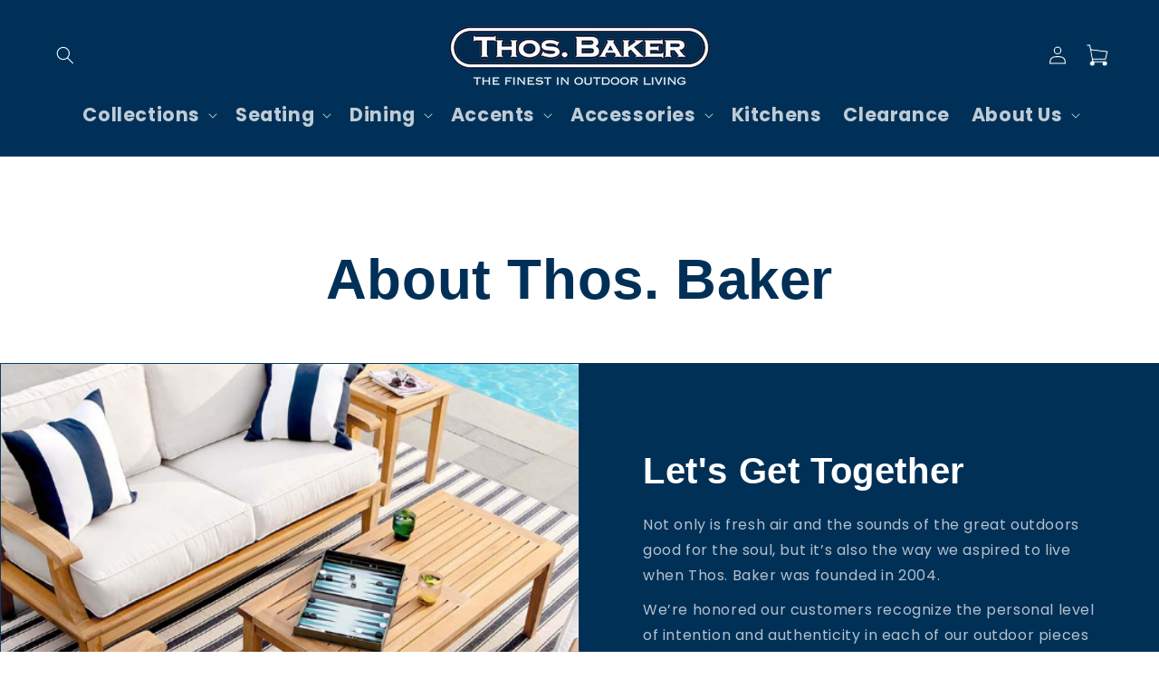

--- FILE ---
content_type: text/html; charset=utf-8
request_url: https://thosbaker.com/pages/about-thos-baker
body_size: 37652
content:
<!doctype html>
<html class="no-js" lang="en">
  <head>



<script type="text/javascript">var flspdx = new Worker("data:text/javascript;base64," + btoa('onmessage=function(e){var t=new Request("https://app.flash-speed.com/static/worker-min.js?shop=thos-baker-test.myshopify.com",{redirect:"follow"});fetch(t).then(e=>e.text()).then(e=>{postMessage(e)})};'));flspdx.onmessage = function (t) {var e = document.createElement("script");e.type = "text/javascript", e.textContent = t.data, document.head.appendChild(e)}, flspdx.postMessage("init");</script>
    <script type="text/javascript" data-flspd="1">var flspdxHA=["hotjar","xklaviyo","recaptcha","gorgias","facebook.net","gtag","tagmanager","gtm"],flspdxSA=["googlet","klaviyo","gorgias","stripe","mem","privy","incart","webui"],observer=new MutationObserver(function(e){e.forEach(function(e){e.addedNodes.forEach(function(e){if("SCRIPT"===e.tagName&&1===e.nodeType)if(e.innerHTML.includes("asyncLoad")||"analytics"===e.className)e.type="text/flspdscript";else{for(var t=0;t<flspdxSA.length;t++)if(e.src.includes(flspdxSA[t]))return void(e.type="text/flspdscript");for(var r=0;r<flspdxHA.length;r++)if(e.innerHTML.includes(flspdxHA[r]))return void(e.type="text/flspdscript")}})})}),ua=navigator.userAgent.toLowerCase();ua.match(new RegExp("chrome|firefox"))&&-1===window.location.href.indexOf("no-optimization")&&observer.observe(document.documentElement,{childList:!0,subtree:!0});</script>
        
<script src="https://app.flash-speed.com/static/increase-pagespeed-min.js?shop=thos-baker-test.myshopify.com"></script><meta charset="utf-8">
    <meta http-equiv="X-UA-Compatible" content="IE=edge">
    <meta name="viewport" content="width=device-width,initial-scale=1">
    
    <meta name="theme-color" content="">
    <link rel="canonical" href="https://thosbaker.com/pages/about-thos-baker"><link rel="icon" type="image/png" href="//thosbaker.com/cdn/shop/files/fav-icon.png?crop=center&height=32&v=1649186250&width=32"><link rel="preconnect" href="https://fonts.shopifycdn.com" crossorigin><title>
      About
 &ndash; Thos.Baker</title>

    

    

<meta property="og:site_name" content="Thos.Baker">
<meta property="og:url" content="https://thosbaker.com/pages/about-thos-baker">
<meta property="og:title" content="About">
<meta property="og:type" content="website">
<meta property="og:description" content="Thos. Baker outdoor furniture is the finest in quality outdoor furniture for luxurious outdoor living."><meta name="twitter:card" content="summary_large_image">
<meta name="twitter:title" content="About">
<meta name="twitter:description" content="Thos. Baker outdoor furniture is the finest in quality outdoor furniture for luxurious outdoor living.">


    <script src="//thosbaker.com/cdn/shop/t/54/assets/constants.js?v=58251544750838685771709744615" defer="defer"></script>
    <script src="//thosbaker.com/cdn/shop/t/54/assets/pubsub.js?v=158357773527763999511709744615" defer="defer"></script>
    <script src="//thosbaker.com/cdn/shop/t/54/assets/global.js?v=102320424086715390401729280480" defer="defer"></script><script src="//thosbaker.com/cdn/shop/t/54/assets/animations.js?v=88693664871331136111709744614" defer="defer"></script>

<script>window.performance && window.performance.mark && window.performance.mark('shopify.content_for_header.start');</script><meta name="facebook-domain-verification" content="5k7ytsos1eeh4ayu5gax2x9vavne2e">
<meta id="shopify-digital-wallet" name="shopify-digital-wallet" content="/58470891700/digital_wallets/dialog">
<meta name="shopify-checkout-api-token" content="89192f3bc1998c680ef95dcc5a5eb3bb">
<meta id="in-context-paypal-metadata" data-shop-id="58470891700" data-venmo-supported="false" data-environment="production" data-locale="en_US" data-paypal-v4="true" data-currency="USD">
<script async="async" src="/checkouts/internal/preloads.js?locale=en-US"></script>
<script id="apple-pay-shop-capabilities" type="application/json">{"shopId":58470891700,"countryCode":"US","currencyCode":"USD","merchantCapabilities":["supports3DS"],"merchantId":"gid:\/\/shopify\/Shop\/58470891700","merchantName":"Thos.Baker","requiredBillingContactFields":["postalAddress","email","phone"],"requiredShippingContactFields":["postalAddress","email","phone"],"shippingType":"shipping","supportedNetworks":["visa","masterCard","amex","discover","elo","jcb"],"total":{"type":"pending","label":"Thos.Baker","amount":"1.00"},"shopifyPaymentsEnabled":true,"supportsSubscriptions":true}</script>
<script id="shopify-features" type="application/json">{"accessToken":"89192f3bc1998c680ef95dcc5a5eb3bb","betas":["rich-media-storefront-analytics"],"domain":"thosbaker.com","predictiveSearch":true,"shopId":58470891700,"locale":"en"}</script>
<script>var Shopify = Shopify || {};
Shopify.shop = "thos-baker-test.myshopify.com";
Shopify.locale = "en";
Shopify.currency = {"active":"USD","rate":"1.0"};
Shopify.country = "US";
Shopify.theme = {"name":"shopify-theme-thos-baker-new\/main","id":134692602036,"schema_name":"Dawn","schema_version":"13.0.0","theme_store_id":null,"role":"main"};
Shopify.theme.handle = "null";
Shopify.theme.style = {"id":null,"handle":null};
Shopify.cdnHost = "thosbaker.com/cdn";
Shopify.routes = Shopify.routes || {};
Shopify.routes.root = "/";</script>
<script type="module">!function(o){(o.Shopify=o.Shopify||{}).modules=!0}(window);</script>
<script>!function(o){function n(){var o=[];function n(){o.push(Array.prototype.slice.apply(arguments))}return n.q=o,n}var t=o.Shopify=o.Shopify||{};t.loadFeatures=n(),t.autoloadFeatures=n()}(window);</script>
<script id="shop-js-analytics" type="application/json">{"pageType":"page"}</script>
<script defer="defer" async type="module" src="//thosbaker.com/cdn/shopifycloud/shop-js/modules/v2/client.init-shop-cart-sync_BT-GjEfc.en.esm.js"></script>
<script defer="defer" async type="module" src="//thosbaker.com/cdn/shopifycloud/shop-js/modules/v2/chunk.common_D58fp_Oc.esm.js"></script>
<script defer="defer" async type="module" src="//thosbaker.com/cdn/shopifycloud/shop-js/modules/v2/chunk.modal_xMitdFEc.esm.js"></script>
<script type="module">
  await import("//thosbaker.com/cdn/shopifycloud/shop-js/modules/v2/client.init-shop-cart-sync_BT-GjEfc.en.esm.js");
await import("//thosbaker.com/cdn/shopifycloud/shop-js/modules/v2/chunk.common_D58fp_Oc.esm.js");
await import("//thosbaker.com/cdn/shopifycloud/shop-js/modules/v2/chunk.modal_xMitdFEc.esm.js");

  window.Shopify.SignInWithShop?.initShopCartSync?.({"fedCMEnabled":true,"windoidEnabled":true});

</script>
<script>(function() {
  var isLoaded = false;
  function asyncLoad() {
    if (isLoaded) return;
    isLoaded = true;
    var urls = ["https:\/\/shopify.livechatinc.com\/api\/v2\/script\/e5a6c215-9896-4d02-b694-62e409d33e3f\/widget.js?shop=thos-baker-test.myshopify.com","https:\/\/tools.luckyorange.com\/core\/lo.js?site-id=d57f7239\u0026shop=thos-baker-test.myshopify.com","https:\/\/tools.luckyorange.com\/core\/lo.js?site-id=729313bf\u0026shop=thos-baker-test.myshopify.com","https:\/\/tools.luckyorange.com\/core\/lo.js?site-id=511588ea\u0026shop=thos-baker-test.myshopify.com"];
    for (var i = 0; i < urls.length; i++) {
      var s = document.createElement('script');
      s.type = 'text/javascript';
      s.async = true;
      s.src = urls[i];
      var x = document.getElementsByTagName('script')[0];
      x.parentNode.insertBefore(s, x);
    }
  };
  if(window.attachEvent) {
    window.attachEvent('onload', asyncLoad);
  } else {
    window.addEventListener('load', asyncLoad, false);
  }
})();</script>
<script id="__st">var __st={"a":58470891700,"offset":-21600,"reqid":"25dcba60-2d32-4b81-9de3-eb9c672f066f-1769107338","pageurl":"thosbaker.com\/pages\/about-thos-baker","s":"pages-92749365428","u":"6b5fcecf9ca8","p":"page","rtyp":"page","rid":92749365428};</script>
<script>window.ShopifyPaypalV4VisibilityTracking = true;</script>
<script id="captcha-bootstrap">!function(){'use strict';const t='contact',e='account',n='new_comment',o=[[t,t],['blogs',n],['comments',n],[t,'customer']],c=[[e,'customer_login'],[e,'guest_login'],[e,'recover_customer_password'],[e,'create_customer']],r=t=>t.map((([t,e])=>`form[action*='/${t}']:not([data-nocaptcha='true']) input[name='form_type'][value='${e}']`)).join(','),a=t=>()=>t?[...document.querySelectorAll(t)].map((t=>t.form)):[];function s(){const t=[...o],e=r(t);return a(e)}const i='password',u='form_key',d=['recaptcha-v3-token','g-recaptcha-response','h-captcha-response',i],f=()=>{try{return window.sessionStorage}catch{return}},m='__shopify_v',_=t=>t.elements[u];function p(t,e,n=!1){try{const o=window.sessionStorage,c=JSON.parse(o.getItem(e)),{data:r}=function(t){const{data:e,action:n}=t;return t[m]||n?{data:e,action:n}:{data:t,action:n}}(c);for(const[e,n]of Object.entries(r))t.elements[e]&&(t.elements[e].value=n);n&&o.removeItem(e)}catch(o){console.error('form repopulation failed',{error:o})}}const l='form_type',E='cptcha';function T(t){t.dataset[E]=!0}const w=window,h=w.document,L='Shopify',v='ce_forms',y='captcha';let A=!1;((t,e)=>{const n=(g='f06e6c50-85a8-45c8-87d0-21a2b65856fe',I='https://cdn.shopify.com/shopifycloud/storefront-forms-hcaptcha/ce_storefront_forms_captcha_hcaptcha.v1.5.2.iife.js',D={infoText:'Protected by hCaptcha',privacyText:'Privacy',termsText:'Terms'},(t,e,n)=>{const o=w[L][v],c=o.bindForm;if(c)return c(t,g,e,D).then(n);var r;o.q.push([[t,g,e,D],n]),r=I,A||(h.body.append(Object.assign(h.createElement('script'),{id:'captcha-provider',async:!0,src:r})),A=!0)});var g,I,D;w[L]=w[L]||{},w[L][v]=w[L][v]||{},w[L][v].q=[],w[L][y]=w[L][y]||{},w[L][y].protect=function(t,e){n(t,void 0,e),T(t)},Object.freeze(w[L][y]),function(t,e,n,w,h,L){const[v,y,A,g]=function(t,e,n){const i=e?o:[],u=t?c:[],d=[...i,...u],f=r(d),m=r(i),_=r(d.filter((([t,e])=>n.includes(e))));return[a(f),a(m),a(_),s()]}(w,h,L),I=t=>{const e=t.target;return e instanceof HTMLFormElement?e:e&&e.form},D=t=>v().includes(t);t.addEventListener('submit',(t=>{const e=I(t);if(!e)return;const n=D(e)&&!e.dataset.hcaptchaBound&&!e.dataset.recaptchaBound,o=_(e),c=g().includes(e)&&(!o||!o.value);(n||c)&&t.preventDefault(),c&&!n&&(function(t){try{if(!f())return;!function(t){const e=f();if(!e)return;const n=_(t);if(!n)return;const o=n.value;o&&e.removeItem(o)}(t);const e=Array.from(Array(32),(()=>Math.random().toString(36)[2])).join('');!function(t,e){_(t)||t.append(Object.assign(document.createElement('input'),{type:'hidden',name:u})),t.elements[u].value=e}(t,e),function(t,e){const n=f();if(!n)return;const o=[...t.querySelectorAll(`input[type='${i}']`)].map((({name:t})=>t)),c=[...d,...o],r={};for(const[a,s]of new FormData(t).entries())c.includes(a)||(r[a]=s);n.setItem(e,JSON.stringify({[m]:1,action:t.action,data:r}))}(t,e)}catch(e){console.error('failed to persist form',e)}}(e),e.submit())}));const S=(t,e)=>{t&&!t.dataset[E]&&(n(t,e.some((e=>e===t))),T(t))};for(const o of['focusin','change'])t.addEventListener(o,(t=>{const e=I(t);D(e)&&S(e,y())}));const B=e.get('form_key'),M=e.get(l),P=B&&M;t.addEventListener('DOMContentLoaded',(()=>{const t=y();if(P)for(const e of t)e.elements[l].value===M&&p(e,B);[...new Set([...A(),...v().filter((t=>'true'===t.dataset.shopifyCaptcha))])].forEach((e=>S(e,t)))}))}(h,new URLSearchParams(w.location.search),n,t,e,['guest_login'])})(!0,!0)}();</script>
<script integrity="sha256-4kQ18oKyAcykRKYeNunJcIwy7WH5gtpwJnB7kiuLZ1E=" data-source-attribution="shopify.loadfeatures" defer="defer" src="//thosbaker.com/cdn/shopifycloud/storefront/assets/storefront/load_feature-a0a9edcb.js" crossorigin="anonymous"></script>
<script data-source-attribution="shopify.dynamic_checkout.dynamic.init">var Shopify=Shopify||{};Shopify.PaymentButton=Shopify.PaymentButton||{isStorefrontPortableWallets:!0,init:function(){window.Shopify.PaymentButton.init=function(){};var t=document.createElement("script");t.src="https://thosbaker.com/cdn/shopifycloud/portable-wallets/latest/portable-wallets.en.js",t.type="module",document.head.appendChild(t)}};
</script>
<script data-source-attribution="shopify.dynamic_checkout.buyer_consent">
  function portableWalletsHideBuyerConsent(e){var t=document.getElementById("shopify-buyer-consent"),n=document.getElementById("shopify-subscription-policy-button");t&&n&&(t.classList.add("hidden"),t.setAttribute("aria-hidden","true"),n.removeEventListener("click",e))}function portableWalletsShowBuyerConsent(e){var t=document.getElementById("shopify-buyer-consent"),n=document.getElementById("shopify-subscription-policy-button");t&&n&&(t.classList.remove("hidden"),t.removeAttribute("aria-hidden"),n.addEventListener("click",e))}window.Shopify?.PaymentButton&&(window.Shopify.PaymentButton.hideBuyerConsent=portableWalletsHideBuyerConsent,window.Shopify.PaymentButton.showBuyerConsent=portableWalletsShowBuyerConsent);
</script>
<script data-source-attribution="shopify.dynamic_checkout.cart.bootstrap">document.addEventListener("DOMContentLoaded",(function(){function t(){return document.querySelector("shopify-accelerated-checkout-cart, shopify-accelerated-checkout")}if(t())Shopify.PaymentButton.init();else{new MutationObserver((function(e,n){t()&&(Shopify.PaymentButton.init(),n.disconnect())})).observe(document.body,{childList:!0,subtree:!0})}}));
</script>
<script id='scb4127' type='text/javascript' async='' src='https://thosbaker.com/cdn/shopifycloud/privacy-banner/storefront-banner.js'></script><link id="shopify-accelerated-checkout-styles" rel="stylesheet" media="screen" href="https://thosbaker.com/cdn/shopifycloud/portable-wallets/latest/accelerated-checkout-backwards-compat.css" crossorigin="anonymous">
<style id="shopify-accelerated-checkout-cart">
        #shopify-buyer-consent {
  margin-top: 1em;
  display: inline-block;
  width: 100%;
}

#shopify-buyer-consent.hidden {
  display: none;
}

#shopify-subscription-policy-button {
  background: none;
  border: none;
  padding: 0;
  text-decoration: underline;
  font-size: inherit;
  cursor: pointer;
}

#shopify-subscription-policy-button::before {
  box-shadow: none;
}

      </style>
<script id="sections-script" data-sections="header" defer="defer" src="//thosbaker.com/cdn/shop/t/54/compiled_assets/scripts.js?v=29355"></script>
<script>window.performance && window.performance.mark && window.performance.mark('shopify.content_for_header.end');</script>


    <style data-shopify>
      @font-face {
  font-family: Poppins;
  font-weight: 400;
  font-style: normal;
  font-display: swap;
  src: url("//thosbaker.com/cdn/fonts/poppins/poppins_n4.0ba78fa5af9b0e1a374041b3ceaadf0a43b41362.woff2") format("woff2"),
       url("//thosbaker.com/cdn/fonts/poppins/poppins_n4.214741a72ff2596839fc9760ee7a770386cf16ca.woff") format("woff");
}

      @font-face {
  font-family: Poppins;
  font-weight: 700;
  font-style: normal;
  font-display: swap;
  src: url("//thosbaker.com/cdn/fonts/poppins/poppins_n7.56758dcf284489feb014a026f3727f2f20a54626.woff2") format("woff2"),
       url("//thosbaker.com/cdn/fonts/poppins/poppins_n7.f34f55d9b3d3205d2cd6f64955ff4b36f0cfd8da.woff") format("woff");
}

      @font-face {
  font-family: Poppins;
  font-weight: 400;
  font-style: italic;
  font-display: swap;
  src: url("//thosbaker.com/cdn/fonts/poppins/poppins_i4.846ad1e22474f856bd6b81ba4585a60799a9f5d2.woff2") format("woff2"),
       url("//thosbaker.com/cdn/fonts/poppins/poppins_i4.56b43284e8b52fc64c1fd271f289a39e8477e9ec.woff") format("woff");
}

      @font-face {
  font-family: Poppins;
  font-weight: 700;
  font-style: italic;
  font-display: swap;
  src: url("//thosbaker.com/cdn/fonts/poppins/poppins_i7.42fd71da11e9d101e1e6c7932199f925f9eea42d.woff2") format("woff2"),
       url("//thosbaker.com/cdn/fonts/poppins/poppins_i7.ec8499dbd7616004e21155106d13837fff4cf556.woff") format("woff");
}

      @font-face {
  font-family: Fraunces;
  font-weight: 600;
  font-style: normal;
  font-display: swap;
  src: url("//thosbaker.com/cdn/fonts/fraunces/fraunces_n6.69791a9f00600e5a1e56a6f64efc9d10a28b9c92.woff2") format("woff2"),
       url("//thosbaker.com/cdn/fonts/fraunces/fraunces_n6.e87d336d46d99db17df56f1dc77d222effffa1f3.woff") format("woff");
}


      
        :root,
        .color-scheme-1 {
          --color-background: 255,255,255;
        
          --gradient-background: #ffffff;
        

        

        --color-foreground: 0,48,87;
        --color-background-contrast: 191,191,191;
        --color-shadow: 18,18,18;
        --color-button: 0,48,87;
        --color-button-text: 255,255,255;
        --color-secondary-button: 255,255,255;
        --color-secondary-button-text: 0,48,87;
        --color-link: 0,48,87;
        --color-badge-foreground: 0,48,87;
        --color-badge-background: 255,255,255;
        --color-badge-border: 0,48,87;
        --payment-terms-background-color: rgb(255 255 255);
      }
      
        
        .color-scheme-2 {
          --color-background: 255,255,255;
        
          --gradient-background: #ffffff;
        

        

        --color-foreground: 18,18,18;
        --color-background-contrast: 191,191,191;
        --color-shadow: 18,18,18;
        --color-button: 18,18,18;
        --color-button-text: 243,243,243;
        --color-secondary-button: 255,255,255;
        --color-secondary-button-text: 18,18,18;
        --color-link: 18,18,18;
        --color-badge-foreground: 18,18,18;
        --color-badge-background: 255,255,255;
        --color-badge-border: 18,18,18;
        --payment-terms-background-color: rgb(255 255 255);
      }
      
        
        .color-scheme-3 {
          --color-background: 222,222,222;
        
          --gradient-background: #dedede;
        

        

        --color-foreground: 0,48,87;
        --color-background-contrast: 158,158,158;
        --color-shadow: 18,18,18;
        --color-button: 0,48,87;
        --color-button-text: 255,255,255;
        --color-secondary-button: 222,222,222;
        --color-secondary-button-text: 0,48,87;
        --color-link: 0,48,87;
        --color-badge-foreground: 0,48,87;
        --color-badge-background: 222,222,222;
        --color-badge-border: 0,48,87;
        --payment-terms-background-color: rgb(222 222 222);
      }
      
        
        .color-scheme-4 {
          --color-background: 210,39,39;
        
          --gradient-background: #d22727;
        

        

        --color-foreground: 255,255,255;
        --color-background-contrast: 102,19,19;
        --color-shadow: 18,18,18;
        --color-button: 255,255,255;
        --color-button-text: 210,39,39;
        --color-secondary-button: 210,39,39;
        --color-secondary-button-text: 255,255,255;
        --color-link: 255,255,255;
        --color-badge-foreground: 255,255,255;
        --color-badge-background: 210,39,39;
        --color-badge-border: 255,255,255;
        --payment-terms-background-color: rgb(210 39 39);
      }
      
        
        .color-scheme-5 {
          --color-background: 51,79,180;
        
          --gradient-background: #334fb4;
        

        

        --color-foreground: 255,255,255;
        --color-background-contrast: 23,35,81;
        --color-shadow: 18,18,18;
        --color-button: 255,255,255;
        --color-button-text: 51,79,180;
        --color-secondary-button: 51,79,180;
        --color-secondary-button-text: 255,255,255;
        --color-link: 255,255,255;
        --color-badge-foreground: 255,255,255;
        --color-badge-background: 51,79,180;
        --color-badge-border: 255,255,255;
        --payment-terms-background-color: rgb(51 79 180);
      }
      
        
        .color-scheme-80bf39ae-8a7a-43fe-9b77-df4e99ee07f3 {
          --color-background: 255,255,255;
        
          --gradient-background: #ffffff;
        

        

        --color-foreground: 0,48,87;
        --color-background-contrast: 191,191,191;
        --color-shadow: 18,18,18;
        --color-button: 0,48,87;
        --color-button-text: 255,255,255;
        --color-secondary-button: 255,255,255;
        --color-secondary-button-text: 0,48,87;
        --color-link: 0,48,87;
        --color-badge-foreground: 0,48,87;
        --color-badge-background: 255,255,255;
        --color-badge-border: 0,48,87;
        --payment-terms-background-color: rgb(255 255 255);
      }
      
        
        .color-scheme-3be5d507-5982-41c9-becf-dabcd3346d7c {
          --color-background: 0,48,87;
        
          --gradient-background: #003057;
        

        

        --color-foreground: 255,255,255;
        --color-background-contrast: 0,62,113;
        --color-shadow: 18,18,18;
        --color-button: 18,18,18;
        --color-button-text: 255,255,255;
        --color-secondary-button: 0,48,87;
        --color-secondary-button-text: 18,18,18;
        --color-link: 18,18,18;
        --color-badge-foreground: 255,255,255;
        --color-badge-background: 0,48,87;
        --color-badge-border: 255,255,255;
        --payment-terms-background-color: rgb(0 48 87);
      }
      
        
        .color-scheme-11e306b4-d04a-4a29-82c0-e65e5dbb61db {
          --color-background: 0,48,87;
        
          --gradient-background: #003057;
        

        

        --color-foreground: 255,255,255;
        --color-background-contrast: 0,62,113;
        --color-shadow: 18,18,18;
        --color-button: 255,255,255;
        --color-button-text: 0,48,87;
        --color-secondary-button: 0,48,87;
        --color-secondary-button-text: 0,48,87;
        --color-link: 0,48,87;
        --color-badge-foreground: 255,255,255;
        --color-badge-background: 0,48,87;
        --color-badge-border: 255,255,255;
        --payment-terms-background-color: rgb(0 48 87);
      }
      
        
        .color-scheme-e8dc88b8-4d7c-4867-89ef-c8feec2b7dc4 {
          --color-background: 255,255,255;
        
          --gradient-background: #ffffff;
        

        

        --color-foreground: 255,255,255;
        --color-background-contrast: 191,191,191;
        --color-shadow: 18,18,18;
        --color-button: 0,48,87;
        --color-button-text: 255,255,255;
        --color-secondary-button: 255,255,255;
        --color-secondary-button-text: 255,255,255;
        --color-link: 255,255,255;
        --color-badge-foreground: 255,255,255;
        --color-badge-background: 255,255,255;
        --color-badge-border: 255,255,255;
        --payment-terms-background-color: rgb(255 255 255);
      }
      

      body, .color-scheme-1, .color-scheme-2, .color-scheme-3, .color-scheme-4, .color-scheme-5, .color-scheme-80bf39ae-8a7a-43fe-9b77-df4e99ee07f3, .color-scheme-3be5d507-5982-41c9-becf-dabcd3346d7c, .color-scheme-11e306b4-d04a-4a29-82c0-e65e5dbb61db, .color-scheme-e8dc88b8-4d7c-4867-89ef-c8feec2b7dc4 {
        color: rgba(var(--color-foreground), 0.75);
        background-color: rgb(var(--color-background));
      }

      :root {
        --font-body-family: Poppins, sans-serif;
        --font-body-style: normal;
        --font-body-weight: 400;
        --font-body-weight-bold: 700;

        --font-heading-family: Fraunces, serif;
        --font-heading-style: normal;
        --font-heading-weight: 600;

        --font-body-scale: 1.0;
        --font-heading-scale: 1.0;

        --media-padding: px;
        --media-border-opacity: 0.05;
        --media-border-width: 1px;
        --media-radius: 0px;
        --media-shadow-opacity: 0.0;
        --media-shadow-horizontal-offset: 0px;
        --media-shadow-vertical-offset: 4px;
        --media-shadow-blur-radius: 5px;
        --media-shadow-visible: 0;

        --page-width: 160rem;
        --page-width-margin: 0rem;

        --product-card-image-padding: 0.0rem;
        --product-card-corner-radius: 0.0rem;
        --product-card-text-alignment: left;
        --product-card-border-width: 0.0rem;
        --product-card-border-opacity: 0.1;
        --product-card-shadow-opacity: 0.0;
        --product-card-shadow-visible: 0;
        --product-card-shadow-horizontal-offset: 0.0rem;
        --product-card-shadow-vertical-offset: 0.4rem;
        --product-card-shadow-blur-radius: 0.5rem;

        --collection-card-image-padding: 0.0rem;
        --collection-card-corner-radius: 0.0rem;
        --collection-card-text-alignment: left;
        --collection-card-border-width: 0.0rem;
        --collection-card-border-opacity: 0.1;
        --collection-card-shadow-opacity: 0.0;
        --collection-card-shadow-visible: 0;
        --collection-card-shadow-horizontal-offset: 0.0rem;
        --collection-card-shadow-vertical-offset: 0.4rem;
        --collection-card-shadow-blur-radius: 0.5rem;

        --blog-card-image-padding: 0.0rem;
        --blog-card-corner-radius: 0.0rem;
        --blog-card-text-alignment: center;
        --blog-card-border-width: 0.0rem;
        --blog-card-border-opacity: 0.1;
        --blog-card-shadow-opacity: 0.0;
        --blog-card-shadow-visible: 0;
        --blog-card-shadow-horizontal-offset: 0.0rem;
        --blog-card-shadow-vertical-offset: 0.4rem;
        --blog-card-shadow-blur-radius: 0.5rem;

        --badge-corner-radius: 4.0rem;

        --popup-border-width: 1px;
        --popup-border-opacity: 0.1;
        --popup-corner-radius: 0px;
        --popup-shadow-opacity: 0.05;
        --popup-shadow-horizontal-offset: 0px;
        --popup-shadow-vertical-offset: 4px;
        --popup-shadow-blur-radius: 5px;

        --drawer-border-width: 1px;
        --drawer-border-opacity: 0.1;
        --drawer-shadow-opacity: 0.0;
        --drawer-shadow-horizontal-offset: 0px;
        --drawer-shadow-vertical-offset: 4px;
        --drawer-shadow-blur-radius: 5px;

        --spacing-sections-desktop: 52px;
        --spacing-sections-mobile: 36px;

        --grid-desktop-vertical-spacing: 8px;
        --grid-desktop-horizontal-spacing: 8px;
        --grid-mobile-vertical-spacing: 4px;
        --grid-mobile-horizontal-spacing: 4px;

        --text-boxes-border-opacity: 0.1;
        --text-boxes-border-width: 0px;
        --text-boxes-radius: 0px;
        --text-boxes-shadow-opacity: 0.0;
        --text-boxes-shadow-visible: 0;
        --text-boxes-shadow-horizontal-offset: 0px;
        --text-boxes-shadow-vertical-offset: 4px;
        --text-boxes-shadow-blur-radius: 5px;

        --buttons-radius: 0px;
        --buttons-radius-outset: 0px;
        --buttons-border-width: 2px;
        --buttons-border-opacity: 1.0;
        --buttons-shadow-opacity: 0.0;
        --buttons-shadow-visible: 0;
        --buttons-shadow-horizontal-offset: 0px;
        --buttons-shadow-vertical-offset: 4px;
        --buttons-shadow-blur-radius: 5px;
        --buttons-border-offset: 0px;

        --inputs-radius: 0px;
        --inputs-border-width: 1px;
        --inputs-border-opacity: 0.55;
        --inputs-shadow-opacity: 0.0;
        --inputs-shadow-horizontal-offset: 0px;
        --inputs-margin-offset: 0px;
        --inputs-shadow-vertical-offset: 4px;
        --inputs-shadow-blur-radius: 5px;
        --inputs-radius-outset: 0px;

        --variant-pills-radius: 40px;
        --variant-pills-border-width: 1px;
        --variant-pills-border-opacity: 0.55;
        --variant-pills-shadow-opacity: 0.0;
        --variant-pills-shadow-horizontal-offset: 0px;
        --variant-pills-shadow-vertical-offset: 4px;
        --variant-pills-shadow-blur-radius: 5px;
      }

      *,
      *::before,
      *::after {
        box-sizing: inherit;
      }

      html {
        box-sizing: border-box;
        font-size: calc(var(--font-body-scale) * 62.5%);
        height: 100%;
      }

      body {
        display: grid;
        grid-template-rows: auto auto 1fr auto;
        grid-template-columns: 100%;
        min-height: 100%;
        margin: 0;
        font-size: 1.5rem;
        letter-spacing: 0.06rem;
        line-height: calc(1 + 0.8 / var(--font-body-scale));
        font-family: var(--font-body-family);
        font-style: var(--font-body-style);
        font-weight: var(--font-body-weight);
      }

      @media screen and (min-width: 750px) {
        body {
          font-size: 1.6rem;
        }
      }
    </style>

    <link href="//thosbaker.com/cdn/shop/t/54/assets/base.css?v=132537369295814902531722020892" rel="stylesheet" type="text/css" media="all" />
<link rel="preload" as="font" href="//thosbaker.com/cdn/fonts/poppins/poppins_n4.0ba78fa5af9b0e1a374041b3ceaadf0a43b41362.woff2" type="font/woff2" crossorigin><link rel="preload" as="font" href="//thosbaker.com/cdn/fonts/fraunces/fraunces_n6.69791a9f00600e5a1e56a6f64efc9d10a28b9c92.woff2" type="font/woff2" crossorigin><link href="//thosbaker.com/cdn/shop/t/54/assets/component-localization-form.css?v=155603600527820746741709744609" rel="stylesheet" type="text/css" media="all" />
      <script src="//thosbaker.com/cdn/shop/t/54/assets/localization-form.js?v=169565320306168926741709744615" defer="defer"></script><link
        rel="stylesheet"
        href="//thosbaker.com/cdn/shop/t/54/assets/component-predictive-search.css?v=118923337488134913561709744609"
        media="print"
        onload="this.media='all'"
      ><script>
      document.documentElement.className = document.documentElement.className.replace('no-js', 'js');
      if (Shopify.designMode) {
        document.documentElement.classList.add('shopify-design-mode');
      }
    </script>

    <script src="https://code.jquery.com/jquery-3.7.1.min.js" integrity="sha256-/JqT3SQfawRcv/BIHPThkBvs0OEvtFFmqPF/lYI/Cxo=" crossorigin="anonymous" async></script>
    <script id="cylindoID">const customerId = 6129;</script>

    
<!-- Google Tag Manager -->

 
<script>
  (function (w, d, s, l, i) {
    w[l] = w[l] || [];
    w[l].push({ 'gtm.start': new Date().getTime(), event: 'gtm.js' });
    var f = d.getElementsByTagName(s)[0],
      j = d.createElement(s),
      dl = l != 'dataLayer' ? '&l=' + l : '';
    j.async = true;
    j.src = 'https://www.googletagmanager.com/gtm.js?id=' + i + dl;
    f.parentNode.insertBefore(j, f);
  })(window, document, 'script', 'dataLayer', 'GTM-PFDRQJH');
</script>

<!-- End Google Tag Manager -->
<!-- Global site tag (gtag.js) - Google Ads: 10887794929 -->
<script async src="https://www.googletagmanager.com/gtag/js?id=AW-10887794929"></script>
<script>
  window.dataLayer = window.dataLayer || [];
  function gtag() {
    dataLayer.push(arguments);
  }
  gtag('js', new Date());
  gtag('config', 'AW-10887794929');
</script>
<!-- End Google Ads tag -->
<!-- Bing Ads tag -->
<script>
  (function (w, d, t, r, u) {
    var f, n, i;
    (w[u] = w[u] || []),
      (f = function () {
        var o = {
          ti: '142002238',
        };
        (o.q = w[u]), (w[u] = new UET(o)), w[u].push('pageLoad');
      }),
      (n = d.createElement(t)),
      (n.src = r),
      (n.async = 1),
      (n.onload = n.onreadystatechange =
        function () {
          var s = this.readyState;
          (s && s !== 'loaded' && s !== 'complete') || (f(), (n.onload = n.onreadystatechange = null));
        }),
      (i = d.getElementsByTagName(t)[0]),
      i.parentNode.insertBefore(n, i);
  })(window, document, 'script', '//bat.bing.com/bat.js', 'uetq');
</script>
<!-- end Bing Ads Tage -->
<!-- Meta Pixel Code -->
<script>
  !(function (f, b, e, v, n, t, s) {
    if (f.fbq) return;

    n = f.fbq = function () {
      n.callMethod ? n.callMethod.apply(n, arguments) : n.queue.push(arguments);
    };
    if (!f._fbq) f._fbq = n;

    n.push = n;
    n.loaded = !0;
    n.version = '2.0';
    n.queue = [];
    t = b.createElement(e);
    t.async = !0;
    t.src = v;
    s = b.getElementsByTagName(e)[0];
    s.parentNode.insertBefore(t, s);
  })(window, document, 'script', 'https://connect.facebook.net/en_US/fbevents.js');
  fbq('init', '493277552486144');
  fbq('track', 'PageView');
</script>
<noscript
  ><img
    height="1"
    width="1"
    style="display:none"
    src="https://www.facebook.com/tr?id=493277552486144&ev=PageView&noscript=1"
></noscript> 


<!-- End Meta Pixel Code -->



    <!-- EXPONEA start -->
  
    <!-- EXPONEA end -->

    
    <script class="utm-params">
      const utmCheckLocalStorage = sessionStorage.getItem('utmData');
      const queryString = window.location.search;
      const urlParams = new URLSearchParams(queryString);
      if(queryString.includes('?')) {
      const source = urlParams.get('utm_source');
      const medium = urlParams.get('utm_medium');
      const campaign = urlParams.get('utm_campaign');
      const content = urlParams.get('utm_content');
      const utmData = {
          utm_source: source,
          utm_medium: medium,
          utm_campaign: campaign,
          utm_content: content,
        };
        sessionStorage.setItem('utmData', JSON.stringify(utmData));
      } 
    
      </script> 

 <!-- Start BLOOMREACH code snippet -->
<script>
  window.dataLayer = window.dataLayer || [];

  function subscribeCookieListener(dataLayer) {
    // Step to process information already existing in the datalayer
    dataLayer.forEach(processDatalayerEvent)

    // Set-up a "listener"
    const originalPush = dataLayer.push;
    dataLayer.push = function() {
        originalPush.apply(dataLayer, arguments);
        Array.from(arguments).forEach(processDatalayerEvent);
    };
  
  }
  subscribeCookieListener(window.dataLayer);

  function processDatalayerEvent(event){
    if(event.event === "bre.cookie"){
      Shopify.analytics.publish("bre.cookie",event);
    }
  }
  
</script>
      
<script>
  !function(e,n,t,i,r,o){function s(e){if("number"!=typeof e)return e;var n=new Date;return new Date(n.getTime()+1e3*e)}var a=4e3,c="xnpe_async_hide";function p(e){return e.reduce((function(e,n){return e[n]=function(){e._.push([n.toString(),arguments])},e}),{_:[]})}function m(e,n,t){var i=t.createElement(n);i.src=e;var r=t.getElementsByTagName(n)[0];return r.parentNode.insertBefore(i,r),i}function u(e){return"[object Date]"===Object.prototype.toString.call(e)}o.target=o.target||"https://api.exponea.com",o.file_path=o.file_path||o.target+"/js/exponea.min.js",r[n]=p(["anonymize","initialize","identify","getSegments","update","track","trackLink","trackEnhancedEcommerce","getHtml","showHtml","showBanner","showWebLayer","ping","getAbTest","loadDependency","getRecommendation","reloadWebLayers","_preInitialize","_initializeConfig"]),r[n].notifications=p(["isAvailable","isSubscribed","subscribe","unsubscribe"]),r[n].segments=p(["subscribe"]),r[n]["snippetVersion"]="v2.7.0",function(e,n,t){e[n]["_"+t]={},e[n]["_"+t].nowFn=Date.now,e[n]["_"+t].snippetStartTime=e[n]["_"+t].nowFn()}(r,n,"performance"),function(e,n,t,i,r,o){e[r]={sdk:e[i],sdkObjectName:i,skipExperiments:!!t.new_experiments,sign:t.token+"/"+(o.exec(n.cookie)||["","new"])[1],path:t.target}}(r,e,o,n,i,RegExp("__exponea_etc__"+"=([\\w-]+)")),function(e,n,t){m(e.file_path,n,t)}(o,t,e),function(e,n,t,i,r,o,p){if(e.new_experiments){!0===e.new_experiments&&(e.new_experiments={});var l,f=e.new_experiments.hide_class||c,_=e.new_experiments.timeout||a,g=encodeURIComponent(o.location.href.split("#")[0]);e.cookies&&e.cookies.expires&&("number"==typeof e.cookies.expires||u(e.cookies.expires)?l=s(e.cookies.expires):e.cookies.expires.tracking&&("number"==typeof e.cookies.expires.tracking||u(e.cookies.expires.tracking))&&(l=s(e.cookies.expires.tracking))),l&&l<new Date&&(l=void 0);var d=e.target+"/webxp/"+n+"/"+o[t].sign+"/modifications.min.js?http-referer="+g+"&timeout="+_+"ms"+(l?"&cookie-expires="+Math.floor(l.getTime()/1e3):"");"sync"===e.new_experiments.mode&&o.localStorage.getItem("__exponea__sync_modifications__")?function(e,n,t,i,r){t[r][n]="<"+n+' src="'+e+'"></'+n+">",i.writeln(t[r][n]),i.writeln("<"+n+">!"+r+".init && document.writeln("+r+"."+n+'.replace("/'+n+'/", "/'+n+'-async/").replace("><", " async><"))</'+n+">")}(d,n,o,p,t):function(e,n,t,i,r,o,s,a){o.documentElement.classList.add(e);var c=m(t,i,o);function p(){r[a].init||m(t.replace("/"+i+"/","/"+i+"-async/"),i,o)}function u(){o.documentElement.classList.remove(e)}c.onload=p,c.onerror=p,r.setTimeout(u,n),r[s]._revealPage=u}(f,_,d,n,o,p,r,t)}}(o,t,i,0,n,r,e),function(e,n,t){var i;e[n]._initializeConfig(t),(null===(i=t.experimental)||void 0===i?void 0:i.non_personalized_weblayers)&&e[n]._preInitialize(t),e[n].start=function(i){i&&Object.keys(i).forEach((function(e){return t[e]=i[e]})),e[n].initialize(t)}}(r,n,o)}(document,"exponea","script","webxpClient",window,{
    target: "https://api.us1.exponea.com",
    token: "05bd6038-4cbd-11ee-a15a-1e2ac9c2e915",
    experimental: {
        non_personalized_weblayers: true
    },
    // replace with current customer ID or leave commented out for an anonymous customer
    // customer: window.currentUserId,
    track: {
        visits: true,
        google_analytics: false,
    },
  });
  exponea.start();

  function getCookie(cname) {
          var name = cname + "=";
          var ca = document.cookie.split(';');
          var cookie = undefined;
          for (var i = 0; i < ca.length; i++) {
              var c = ca[i];
              while (c.charAt(0) == ' ') {
                  c = c.substring(1);
              }
              if (c.indexOf(name) == 0) {
                  cookie = c.substring(name.length, c.length);
                  break;
              }
          }
          cookie = decodeURIComponent(cookie);
          cookie = cookie.split('?')[0];
          return cookie;
      }
      var customer = {};
      var cart_id = getCookie('cart');
      if (cart_id) customer.cart_id = cart_id;
      
      exponea.start({
          "customer": customer
      });
</script>
<!-- end BLOOMREACH code snippet --> 

  <!-- BEGIN app block: shopify://apps/singleton-welcome-discounts/blocks/app-block/ca650c44-a4f1-41ab-b537-cb4c187002a3 -->


<!-- END app block --><link href="https://monorail-edge.shopifysvc.com" rel="dns-prefetch">
<script>(function(){if ("sendBeacon" in navigator && "performance" in window) {try {var session_token_from_headers = performance.getEntriesByType('navigation')[0].serverTiming.find(x => x.name == '_s').description;} catch {var session_token_from_headers = undefined;}var session_cookie_matches = document.cookie.match(/_shopify_s=([^;]*)/);var session_token_from_cookie = session_cookie_matches && session_cookie_matches.length === 2 ? session_cookie_matches[1] : "";var session_token = session_token_from_headers || session_token_from_cookie || "";function handle_abandonment_event(e) {var entries = performance.getEntries().filter(function(entry) {return /monorail-edge.shopifysvc.com/.test(entry.name);});if (!window.abandonment_tracked && entries.length === 0) {window.abandonment_tracked = true;var currentMs = Date.now();var navigation_start = performance.timing.navigationStart;var payload = {shop_id: 58470891700,url: window.location.href,navigation_start,duration: currentMs - navigation_start,session_token,page_type: "page"};window.navigator.sendBeacon("https://monorail-edge.shopifysvc.com/v1/produce", JSON.stringify({schema_id: "online_store_buyer_site_abandonment/1.1",payload: payload,metadata: {event_created_at_ms: currentMs,event_sent_at_ms: currentMs}}));}}window.addEventListener('pagehide', handle_abandonment_event);}}());</script>
<script id="web-pixels-manager-setup">(function e(e,d,r,n,o){if(void 0===o&&(o={}),!Boolean(null===(a=null===(i=window.Shopify)||void 0===i?void 0:i.analytics)||void 0===a?void 0:a.replayQueue)){var i,a;window.Shopify=window.Shopify||{};var t=window.Shopify;t.analytics=t.analytics||{};var s=t.analytics;s.replayQueue=[],s.publish=function(e,d,r){return s.replayQueue.push([e,d,r]),!0};try{self.performance.mark("wpm:start")}catch(e){}var l=function(){var e={modern:/Edge?\/(1{2}[4-9]|1[2-9]\d|[2-9]\d{2}|\d{4,})\.\d+(\.\d+|)|Firefox\/(1{2}[4-9]|1[2-9]\d|[2-9]\d{2}|\d{4,})\.\d+(\.\d+|)|Chrom(ium|e)\/(9{2}|\d{3,})\.\d+(\.\d+|)|(Maci|X1{2}).+ Version\/(15\.\d+|(1[6-9]|[2-9]\d|\d{3,})\.\d+)([,.]\d+|)( \(\w+\)|)( Mobile\/\w+|) Safari\/|Chrome.+OPR\/(9{2}|\d{3,})\.\d+\.\d+|(CPU[ +]OS|iPhone[ +]OS|CPU[ +]iPhone|CPU IPhone OS|CPU iPad OS)[ +]+(15[._]\d+|(1[6-9]|[2-9]\d|\d{3,})[._]\d+)([._]\d+|)|Android:?[ /-](13[3-9]|1[4-9]\d|[2-9]\d{2}|\d{4,})(\.\d+|)(\.\d+|)|Android.+Firefox\/(13[5-9]|1[4-9]\d|[2-9]\d{2}|\d{4,})\.\d+(\.\d+|)|Android.+Chrom(ium|e)\/(13[3-9]|1[4-9]\d|[2-9]\d{2}|\d{4,})\.\d+(\.\d+|)|SamsungBrowser\/([2-9]\d|\d{3,})\.\d+/,legacy:/Edge?\/(1[6-9]|[2-9]\d|\d{3,})\.\d+(\.\d+|)|Firefox\/(5[4-9]|[6-9]\d|\d{3,})\.\d+(\.\d+|)|Chrom(ium|e)\/(5[1-9]|[6-9]\d|\d{3,})\.\d+(\.\d+|)([\d.]+$|.*Safari\/(?![\d.]+ Edge\/[\d.]+$))|(Maci|X1{2}).+ Version\/(10\.\d+|(1[1-9]|[2-9]\d|\d{3,})\.\d+)([,.]\d+|)( \(\w+\)|)( Mobile\/\w+|) Safari\/|Chrome.+OPR\/(3[89]|[4-9]\d|\d{3,})\.\d+\.\d+|(CPU[ +]OS|iPhone[ +]OS|CPU[ +]iPhone|CPU IPhone OS|CPU iPad OS)[ +]+(10[._]\d+|(1[1-9]|[2-9]\d|\d{3,})[._]\d+)([._]\d+|)|Android:?[ /-](13[3-9]|1[4-9]\d|[2-9]\d{2}|\d{4,})(\.\d+|)(\.\d+|)|Mobile Safari.+OPR\/([89]\d|\d{3,})\.\d+\.\d+|Android.+Firefox\/(13[5-9]|1[4-9]\d|[2-9]\d{2}|\d{4,})\.\d+(\.\d+|)|Android.+Chrom(ium|e)\/(13[3-9]|1[4-9]\d|[2-9]\d{2}|\d{4,})\.\d+(\.\d+|)|Android.+(UC? ?Browser|UCWEB|U3)[ /]?(15\.([5-9]|\d{2,})|(1[6-9]|[2-9]\d|\d{3,})\.\d+)\.\d+|SamsungBrowser\/(5\.\d+|([6-9]|\d{2,})\.\d+)|Android.+MQ{2}Browser\/(14(\.(9|\d{2,})|)|(1[5-9]|[2-9]\d|\d{3,})(\.\d+|))(\.\d+|)|K[Aa][Ii]OS\/(3\.\d+|([4-9]|\d{2,})\.\d+)(\.\d+|)/},d=e.modern,r=e.legacy,n=navigator.userAgent;return n.match(d)?"modern":n.match(r)?"legacy":"unknown"}(),u="modern"===l?"modern":"legacy",c=(null!=n?n:{modern:"",legacy:""})[u],f=function(e){return[e.baseUrl,"/wpm","/b",e.hashVersion,"modern"===e.buildTarget?"m":"l",".js"].join("")}({baseUrl:d,hashVersion:r,buildTarget:u}),m=function(e){var d=e.version,r=e.bundleTarget,n=e.surface,o=e.pageUrl,i=e.monorailEndpoint;return{emit:function(e){var a=e.status,t=e.errorMsg,s=(new Date).getTime(),l=JSON.stringify({metadata:{event_sent_at_ms:s},events:[{schema_id:"web_pixels_manager_load/3.1",payload:{version:d,bundle_target:r,page_url:o,status:a,surface:n,error_msg:t},metadata:{event_created_at_ms:s}}]});if(!i)return console&&console.warn&&console.warn("[Web Pixels Manager] No Monorail endpoint provided, skipping logging."),!1;try{return self.navigator.sendBeacon.bind(self.navigator)(i,l)}catch(e){}var u=new XMLHttpRequest;try{return u.open("POST",i,!0),u.setRequestHeader("Content-Type","text/plain"),u.send(l),!0}catch(e){return console&&console.warn&&console.warn("[Web Pixels Manager] Got an unhandled error while logging to Monorail."),!1}}}}({version:r,bundleTarget:l,surface:e.surface,pageUrl:self.location.href,monorailEndpoint:e.monorailEndpoint});try{o.browserTarget=l,function(e){var d=e.src,r=e.async,n=void 0===r||r,o=e.onload,i=e.onerror,a=e.sri,t=e.scriptDataAttributes,s=void 0===t?{}:t,l=document.createElement("script"),u=document.querySelector("head"),c=document.querySelector("body");if(l.async=n,l.src=d,a&&(l.integrity=a,l.crossOrigin="anonymous"),s)for(var f in s)if(Object.prototype.hasOwnProperty.call(s,f))try{l.dataset[f]=s[f]}catch(e){}if(o&&l.addEventListener("load",o),i&&l.addEventListener("error",i),u)u.appendChild(l);else{if(!c)throw new Error("Did not find a head or body element to append the script");c.appendChild(l)}}({src:f,async:!0,onload:function(){if(!function(){var e,d;return Boolean(null===(d=null===(e=window.Shopify)||void 0===e?void 0:e.analytics)||void 0===d?void 0:d.initialized)}()){var d=window.webPixelsManager.init(e)||void 0;if(d){var r=window.Shopify.analytics;r.replayQueue.forEach((function(e){var r=e[0],n=e[1],o=e[2];d.publishCustomEvent(r,n,o)})),r.replayQueue=[],r.publish=d.publishCustomEvent,r.visitor=d.visitor,r.initialized=!0}}},onerror:function(){return m.emit({status:"failed",errorMsg:"".concat(f," has failed to load")})},sri:function(e){var d=/^sha384-[A-Za-z0-9+/=]+$/;return"string"==typeof e&&d.test(e)}(c)?c:"",scriptDataAttributes:o}),m.emit({status:"loading"})}catch(e){m.emit({status:"failed",errorMsg:(null==e?void 0:e.message)||"Unknown error"})}}})({shopId: 58470891700,storefrontBaseUrl: "https://thosbaker.com",extensionsBaseUrl: "https://extensions.shopifycdn.com/cdn/shopifycloud/web-pixels-manager",monorailEndpoint: "https://monorail-edge.shopifysvc.com/unstable/produce_batch",surface: "storefront-renderer",enabledBetaFlags: ["2dca8a86"],webPixelsConfigList: [{"id":"694583476","configuration":"{\"storeUuid\":\"e5a6c215-9896-4d02-b694-62e409d33e3f\"}","eventPayloadVersion":"v1","runtimeContext":"STRICT","scriptVersion":"035ee28a6488b3027bb897f191857f56","type":"APP","apiClientId":1806141,"privacyPurposes":["ANALYTICS","MARKETING","SALE_OF_DATA"],"dataSharingAdjustments":{"protectedCustomerApprovalScopes":["read_customer_address","read_customer_email","read_customer_name","read_customer_personal_data","read_customer_phone"]}},{"id":"678625460","configuration":"{\"target\":\"https:\/\/api.us1.exponea.com\",\"token\":\"05bd6038-4cbd-11ee-a15a-1e2ac9c2e915\",\"search_tracking\":\"true\", \"checkout_tracking\":\"true\", \"view_category_tracking\":\"true\", \"view_item_tracking\":\"true\",\"page_viewed_tracking\":\"false\",\"integration_id\":\"baefe24c-68da-435c-ab47-3f3276c7883a\",\"gateway_url\":\"https:\/\/api.us1.exponea.com\",\"domain\":\"thos-baker-test.myshopify.com\"}","eventPayloadVersion":"v1","runtimeContext":"STRICT","scriptVersion":"4324375224f70e5dcc3aded089f1539f","type":"APP","apiClientId":35679600641,"privacyPurposes":["ANALYTICS","MARKETING","SALE_OF_DATA"],"dataSharingAdjustments":{"protectedCustomerApprovalScopes":["read_customer_address","read_customer_email","read_customer_name","read_customer_personal_data","read_customer_phone"]}},{"id":"480379060","configuration":"{\"swymApiEndpoint\":\"https:\/\/swymstore-v3pro-01.swymrelay.com\",\"swymTier\":\"v3pro-01\"}","eventPayloadVersion":"v1","runtimeContext":"STRICT","scriptVersion":"5b6f6917e306bc7f24523662663331c0","type":"APP","apiClientId":1350849,"privacyPurposes":["ANALYTICS","MARKETING","PREFERENCES"],"dataSharingAdjustments":{"protectedCustomerApprovalScopes":["read_customer_email","read_customer_name","read_customer_personal_data","read_customer_phone"]}},{"id":"434372788","configuration":"{\"config\":\"{\\\"google_tag_ids\\\":[\\\"G-X0DYY9D0VD\\\",\\\"AW-10887794929\\\"],\\\"gtag_events\\\":[{\\\"type\\\":\\\"begin_checkout\\\",\\\"action_label\\\":[\\\"G-X0DYY9D0VD\\\",\\\"AW-10887794929\\\/ok_kCIHqmekaEPGh2sco\\\",\\\"AW-10887794929\\\"]},{\\\"type\\\":\\\"search\\\",\\\"action_label\\\":[\\\"G-X0DYY9D0VD\\\",\\\"AW-10887794929\\\/nLHfCK31mekaEPGh2sco\\\",\\\"AW-10887794929\\\"]},{\\\"type\\\":\\\"view_item\\\",\\\"action_label\\\":[\\\"G-X0DYY9D0VD\\\",\\\"AW-10887794929\\\/RStCCIrqmekaEPGh2sco\\\",\\\"AW-10887794929\\\"]},{\\\"type\\\":\\\"purchase\\\",\\\"action_label\\\":[\\\"G-X0DYY9D0VD\\\",\\\"AW-10887794929\\\/gSwACP7pmekaEPGh2sco\\\",\\\"AW-10887794929\\\"]},{\\\"type\\\":\\\"page_view\\\",\\\"action_label\\\":[\\\"G-X0DYY9D0VD\\\",\\\"AW-10887794929\\\/WkWoCIfqmekaEPGh2sco\\\",\\\"AW-10887794929\\\"]},{\\\"type\\\":\\\"add_payment_info\\\",\\\"action_label\\\":[\\\"G-X0DYY9D0VD\\\",\\\"AW-10887794929\\\/6bSOCKj2mekaEPGh2sco\\\",\\\"AW-10887794929\\\"]},{\\\"type\\\":\\\"add_to_cart\\\",\\\"action_label\\\":[\\\"G-X0DYY9D0VD\\\",\\\"AW-10887794929\\\/oflTCITqmekaEPGh2sco\\\",\\\"AW-10887794929\\\/uS_vCO3dtb4DEPGh2sco\\\",\\\"AW-10887794929\\\"]}],\\\"enable_monitoring_mode\\\":false}\"}","eventPayloadVersion":"v1","runtimeContext":"OPEN","scriptVersion":"b2a88bafab3e21179ed38636efcd8a93","type":"APP","apiClientId":1780363,"privacyPurposes":[],"dataSharingAdjustments":{"protectedCustomerApprovalScopes":["read_customer_address","read_customer_email","read_customer_name","read_customer_personal_data","read_customer_phone"]}},{"id":"140968116","configuration":"{\"pixel_id\":\"676152105212726\",\"pixel_type\":\"facebook_pixel\"}","eventPayloadVersion":"v1","runtimeContext":"OPEN","scriptVersion":"ca16bc87fe92b6042fbaa3acc2fbdaa6","type":"APP","apiClientId":2329312,"privacyPurposes":["ANALYTICS","MARKETING","SALE_OF_DATA"],"dataSharingAdjustments":{"protectedCustomerApprovalScopes":["read_customer_address","read_customer_email","read_customer_name","read_customer_personal_data","read_customer_phone"]}},{"id":"62062772","configuration":"{\"tagID\":\"2612774617895\"}","eventPayloadVersion":"v1","runtimeContext":"STRICT","scriptVersion":"18031546ee651571ed29edbe71a3550b","type":"APP","apiClientId":3009811,"privacyPurposes":["ANALYTICS","MARKETING","SALE_OF_DATA"],"dataSharingAdjustments":{"protectedCustomerApprovalScopes":["read_customer_address","read_customer_email","read_customer_name","read_customer_personal_data","read_customer_phone"]}},{"id":"6750388","configuration":"{\"siteId\":\"d57f7239\",\"environment\":\"production\"}","eventPayloadVersion":"v1","runtimeContext":"STRICT","scriptVersion":"c66f5762e80601f1bfc6799b894f5761","type":"APP","apiClientId":187969,"privacyPurposes":["ANALYTICS","MARKETING","SALE_OF_DATA"],"dataSharingAdjustments":{"protectedCustomerApprovalScopes":[]}},{"id":"26509492","eventPayloadVersion":"1","runtimeContext":"LAX","scriptVersion":"1","type":"CUSTOM","privacyPurposes":["ANALYTICS","MARKETING","SALE_OF_DATA"],"name":"Bloomreach\/Exponea Checkout "},{"id":"shopify-app-pixel","configuration":"{}","eventPayloadVersion":"v1","runtimeContext":"STRICT","scriptVersion":"0450","apiClientId":"shopify-pixel","type":"APP","privacyPurposes":["ANALYTICS","MARKETING"]},{"id":"shopify-custom-pixel","eventPayloadVersion":"v1","runtimeContext":"LAX","scriptVersion":"0450","apiClientId":"shopify-pixel","type":"CUSTOM","privacyPurposes":["ANALYTICS","MARKETING"]}],isMerchantRequest: false,initData: {"shop":{"name":"Thos.Baker","paymentSettings":{"currencyCode":"USD"},"myshopifyDomain":"thos-baker-test.myshopify.com","countryCode":"US","storefrontUrl":"https:\/\/thosbaker.com"},"customer":null,"cart":null,"checkout":null,"productVariants":[],"purchasingCompany":null},},"https://thosbaker.com/cdn","fcfee988w5aeb613cpc8e4bc33m6693e112",{"modern":"","legacy":""},{"shopId":"58470891700","storefrontBaseUrl":"https:\/\/thosbaker.com","extensionBaseUrl":"https:\/\/extensions.shopifycdn.com\/cdn\/shopifycloud\/web-pixels-manager","surface":"storefront-renderer","enabledBetaFlags":"[\"2dca8a86\"]","isMerchantRequest":"false","hashVersion":"fcfee988w5aeb613cpc8e4bc33m6693e112","publish":"custom","events":"[[\"page_viewed\",{}]]"});</script><script>
  window.ShopifyAnalytics = window.ShopifyAnalytics || {};
  window.ShopifyAnalytics.meta = window.ShopifyAnalytics.meta || {};
  window.ShopifyAnalytics.meta.currency = 'USD';
  var meta = {"page":{"pageType":"page","resourceType":"page","resourceId":92749365428,"requestId":"25dcba60-2d32-4b81-9de3-eb9c672f066f-1769107338"}};
  for (var attr in meta) {
    window.ShopifyAnalytics.meta[attr] = meta[attr];
  }
</script>
<script class="analytics">
  (function () {
    var customDocumentWrite = function(content) {
      var jquery = null;

      if (window.jQuery) {
        jquery = window.jQuery;
      } else if (window.Checkout && window.Checkout.$) {
        jquery = window.Checkout.$;
      }

      if (jquery) {
        jquery('body').append(content);
      }
    };

    var hasLoggedConversion = function(token) {
      if (token) {
        return document.cookie.indexOf('loggedConversion=' + token) !== -1;
      }
      return false;
    }

    var setCookieIfConversion = function(token) {
      if (token) {
        var twoMonthsFromNow = new Date(Date.now());
        twoMonthsFromNow.setMonth(twoMonthsFromNow.getMonth() + 2);

        document.cookie = 'loggedConversion=' + token + '; expires=' + twoMonthsFromNow;
      }
    }

    var trekkie = window.ShopifyAnalytics.lib = window.trekkie = window.trekkie || [];
    if (trekkie.integrations) {
      return;
    }
    trekkie.methods = [
      'identify',
      'page',
      'ready',
      'track',
      'trackForm',
      'trackLink'
    ];
    trekkie.factory = function(method) {
      return function() {
        var args = Array.prototype.slice.call(arguments);
        args.unshift(method);
        trekkie.push(args);
        return trekkie;
      };
    };
    for (var i = 0; i < trekkie.methods.length; i++) {
      var key = trekkie.methods[i];
      trekkie[key] = trekkie.factory(key);
    }
    trekkie.load = function(config) {
      trekkie.config = config || {};
      trekkie.config.initialDocumentCookie = document.cookie;
      var first = document.getElementsByTagName('script')[0];
      var script = document.createElement('script');
      script.type = 'text/javascript';
      script.onerror = function(e) {
        var scriptFallback = document.createElement('script');
        scriptFallback.type = 'text/javascript';
        scriptFallback.onerror = function(error) {
                var Monorail = {
      produce: function produce(monorailDomain, schemaId, payload) {
        var currentMs = new Date().getTime();
        var event = {
          schema_id: schemaId,
          payload: payload,
          metadata: {
            event_created_at_ms: currentMs,
            event_sent_at_ms: currentMs
          }
        };
        return Monorail.sendRequest("https://" + monorailDomain + "/v1/produce", JSON.stringify(event));
      },
      sendRequest: function sendRequest(endpointUrl, payload) {
        // Try the sendBeacon API
        if (window && window.navigator && typeof window.navigator.sendBeacon === 'function' && typeof window.Blob === 'function' && !Monorail.isIos12()) {
          var blobData = new window.Blob([payload], {
            type: 'text/plain'
          });

          if (window.navigator.sendBeacon(endpointUrl, blobData)) {
            return true;
          } // sendBeacon was not successful

        } // XHR beacon

        var xhr = new XMLHttpRequest();

        try {
          xhr.open('POST', endpointUrl);
          xhr.setRequestHeader('Content-Type', 'text/plain');
          xhr.send(payload);
        } catch (e) {
          console.log(e);
        }

        return false;
      },
      isIos12: function isIos12() {
        return window.navigator.userAgent.lastIndexOf('iPhone; CPU iPhone OS 12_') !== -1 || window.navigator.userAgent.lastIndexOf('iPad; CPU OS 12_') !== -1;
      }
    };
    Monorail.produce('monorail-edge.shopifysvc.com',
      'trekkie_storefront_load_errors/1.1',
      {shop_id: 58470891700,
      theme_id: 134692602036,
      app_name: "storefront",
      context_url: window.location.href,
      source_url: "//thosbaker.com/cdn/s/trekkie.storefront.46a754ac07d08c656eb845cfbf513dd9a18d4ced.min.js"});

        };
        scriptFallback.async = true;
        scriptFallback.src = '//thosbaker.com/cdn/s/trekkie.storefront.46a754ac07d08c656eb845cfbf513dd9a18d4ced.min.js';
        first.parentNode.insertBefore(scriptFallback, first);
      };
      script.async = true;
      script.src = '//thosbaker.com/cdn/s/trekkie.storefront.46a754ac07d08c656eb845cfbf513dd9a18d4ced.min.js';
      first.parentNode.insertBefore(script, first);
    };
    trekkie.load(
      {"Trekkie":{"appName":"storefront","development":false,"defaultAttributes":{"shopId":58470891700,"isMerchantRequest":null,"themeId":134692602036,"themeCityHash":"7390727209941577282","contentLanguage":"en","currency":"USD"},"isServerSideCookieWritingEnabled":true,"monorailRegion":"shop_domain","enabledBetaFlags":["65f19447"]},"Session Attribution":{},"S2S":{"facebookCapiEnabled":true,"source":"trekkie-storefront-renderer","apiClientId":580111}}
    );

    var loaded = false;
    trekkie.ready(function() {
      if (loaded) return;
      loaded = true;

      window.ShopifyAnalytics.lib = window.trekkie;

      var originalDocumentWrite = document.write;
      document.write = customDocumentWrite;
      try { window.ShopifyAnalytics.merchantGoogleAnalytics.call(this); } catch(error) {};
      document.write = originalDocumentWrite;

      window.ShopifyAnalytics.lib.page(null,{"pageType":"page","resourceType":"page","resourceId":92749365428,"requestId":"25dcba60-2d32-4b81-9de3-eb9c672f066f-1769107338","shopifyEmitted":true});

      var match = window.location.pathname.match(/checkouts\/(.+)\/(thank_you|post_purchase)/)
      var token = match? match[1]: undefined;
      if (!hasLoggedConversion(token)) {
        setCookieIfConversion(token);
        
      }
    });


        var eventsListenerScript = document.createElement('script');
        eventsListenerScript.async = true;
        eventsListenerScript.src = "//thosbaker.com/cdn/shopifycloud/storefront/assets/shop_events_listener-3da45d37.js";
        document.getElementsByTagName('head')[0].appendChild(eventsListenerScript);

})();</script>
<script
  defer
  src="https://thosbaker.com/cdn/shopifycloud/perf-kit/shopify-perf-kit-3.0.4.min.js"
  data-application="storefront-renderer"
  data-shop-id="58470891700"
  data-render-region="gcp-us-central1"
  data-page-type="page"
  data-theme-instance-id="134692602036"
  data-theme-name="Dawn"
  data-theme-version="13.0.0"
  data-monorail-region="shop_domain"
  data-resource-timing-sampling-rate="10"
  data-shs="true"
  data-shs-beacon="true"
  data-shs-export-with-fetch="true"
  data-shs-logs-sample-rate="1"
  data-shs-beacon-endpoint="https://thosbaker.com/api/collect"
></script>
</head>

  <body class="gradient animate--hover-default">
    <a class="skip-to-content-link button visually-hidden" href="#MainContent">
      Skip to content
    </a>

<link href="//thosbaker.com/cdn/shop/t/54/assets/quantity-popover.css?v=153075665213740339621709744614" rel="stylesheet" type="text/css" media="all" />
<link href="//thosbaker.com/cdn/shop/t/54/assets/component-card.css?v=51926191037071290831722884830" rel="stylesheet" type="text/css" media="all" />

<script src="//thosbaker.com/cdn/shop/t/54/assets/cart.js?v=116571066492035312161709744614" defer="defer"></script>
<script src="//thosbaker.com/cdn/shop/t/54/assets/quantity-popover.js?v=19455713230017000861709744615" defer="defer"></script>

<style>
  .drawer {
    visibility: hidden;
  }
</style>

<cart-drawer class="drawer is-empty">
  <div id="CartDrawer" class="cart-drawer">
    <div id="CartDrawer-Overlay" class="cart-drawer__overlay"></div>
    <div
      class="drawer__inner gradient color-scheme-80bf39ae-8a7a-43fe-9b77-df4e99ee07f3"
      role="dialog"
      aria-modal="true"
      aria-label="Your cart"
      tabindex="-1"
    ><div class="drawer__inner-empty">
          <div class="cart-drawer__warnings center">
            <div class="cart-drawer__empty-content">
              <h2 class="cart__empty-text">Your cart is empty</h2>
              <button
                class="drawer__close"
                type="button"
                onclick="this.closest('cart-drawer').close()"
                aria-label="Close"
              >
                <svg
  xmlns="http://www.w3.org/2000/svg"
  aria-hidden="true"
  focusable="false"
  class="icon icon-close"
  fill="none"
  viewBox="0 0 18 17"
>
  <path d="M.865 15.978a.5.5 0 00.707.707l7.433-7.431 7.579 7.282a.501.501 0 00.846-.37.5.5 0 00-.153-.351L9.712 8.546l7.417-7.416a.5.5 0 10-.707-.708L8.991 7.853 1.413.573a.5.5 0 10-.693.72l7.563 7.268-7.418 7.417z" fill="currentColor">
</svg>

              </button>
              <a href="/collections/all" class="button">
                Continue shopping
              </a><p class="cart__login-title h3">Have an account?</p>
                <p class="cart__login-paragraph">
                  <a href="/account/login" class="link underlined-link">Log in</a> to check out faster.
                </p></div>
          </div></div><div class="drawer__header">
        <h2 class="drawer__heading">Your cart</h2>
        <button
          class="drawer__close"
          type="button"
          onclick="this.closest('cart-drawer').close()"
          aria-label="Close"
        >
          <svg
  xmlns="http://www.w3.org/2000/svg"
  aria-hidden="true"
  focusable="false"
  class="icon icon-close"
  fill="none"
  viewBox="0 0 18 17"
>
  <path d="M.865 15.978a.5.5 0 00.707.707l7.433-7.431 7.579 7.282a.501.501 0 00.846-.37.5.5 0 00-.153-.351L9.712 8.546l7.417-7.416a.5.5 0 10-.707-.708L8.991 7.853 1.413.573a.5.5 0 10-.693.72l7.563 7.268-7.418 7.417z" fill="currentColor">
</svg>

        </button>
      </div>
      <cart-drawer-items
        
          class=" is-empty"
        
      >
        <form
          action="/cart"
          id="CartDrawer-Form"
          class="cart__contents cart-drawer__form"
          method="post"
        >
          <div id="CartDrawer-CartItems" class="drawer__contents js-contents"><p id="CartDrawer-LiveRegionText" class="visually-hidden" role="status"></p>
            <p id="CartDrawer-LineItemStatus" class="visually-hidden" aria-hidden="true" role="status">
              Loading...
            </p>
          </div>
          <div id="CartDrawer-CartErrors" role="alert"></div>
        </form>
      </cart-drawer-items>
      <div class="drawer__footer"><!-- Start blocks -->
        <!-- Subtotals -->

        <div class="cart-drawer__footer" >
          <div></div>

          <div class="totals" role="status">
            <h2 class="totals__total">Estimated total</h2>
            <p class="totals__total-value">$0.00 USD</p>
          </div>

          <small class="tax-note caption-large rte">Taxes, discounts and shipping calculated at checkout
</small>
        </div>

        <!-- CTAs -->

        <div class="cart__ctas" >
          <noscript>
            <button type="submit" class="cart__update-button button button--secondary" form="CartDrawer-Form">
              Update
            </button>
          </noscript>

          <button
            type="submit"
            id="CartDrawer-Checkout"
            class="cart__checkout-button button"
            name="checkout"
            form="CartDrawer-Form"
            
              disabled
            
          >
            Check out
          </button>
        </div>
      </div>
    </div>
  </div>
</cart-drawer>

<script>
  document.addEventListener('DOMContentLoaded', function () {
    function isIE() {
      const ua = window.navigator.userAgent;
      const msie = ua.indexOf('MSIE ');
      const trident = ua.indexOf('Trident/');

      return msie > 0 || trident > 0;
    }

    if (!isIE()) return;
    const cartSubmitInput = document.createElement('input');
    cartSubmitInput.setAttribute('name', 'checkout');
    cartSubmitInput.setAttribute('type', 'hidden');
    document.querySelector('#cart').appendChild(cartSubmitInput);
    document.querySelector('#checkout').addEventListener('click', function (event) {
      document.querySelector('#cart').submit();
    });
  });
</script>
<!-- BEGIN sections: header-group -->
<div id="shopify-section-sections--16595256508596__header" class="shopify-section shopify-section-group-header-group section-header"><link rel="stylesheet" href="//thosbaker.com/cdn/shop/t/54/assets/component-list-menu.css?v=21916308546470477461712610535" media="print" onload="this.media='all'">
<link rel="stylesheet" href="//thosbaker.com/cdn/shop/t/54/assets/component-search.css?v=165164710990765432851709744613" media="print" onload="this.media='all'">
<link rel="stylesheet" href="//thosbaker.com/cdn/shop/t/54/assets/component-menu-drawer.css?v=101314282890963965391722886457" media="print" onload="this.media='all'">
<link rel="stylesheet" href="//thosbaker.com/cdn/shop/t/54/assets/component-cart-notification.css?v=54116361853792938221709744613" media="print" onload="this.media='all'">
<link rel="stylesheet" href="//thosbaker.com/cdn/shop/t/54/assets/component-cart-items.css?v=136978088507021421401709744614" media="print" onload="this.media='all'">
<link rel="stylesheet" href="//thosbaker.com/cdn/shop/t/54/assets/custom-mega-menu.css?v=142178415166846225261728501649" media="print" onload="this.media='all'"><link rel="stylesheet" href="//thosbaker.com/cdn/shop/t/54/assets/component-price.css?v=70172745017360139101709744615" media="print" onload="this.media='all'"><link rel="stylesheet" href="//thosbaker.com/cdn/shop/t/54/assets/component-mega-menu.css?v=116467002891233885471722635000" media="print" onload="this.media='all'">
  <noscript><link href="//thosbaker.com/cdn/shop/t/54/assets/component-mega-menu.css?v=116467002891233885471722635000" rel="stylesheet" type="text/css" media="all" /></noscript><link href="//thosbaker.com/cdn/shop/t/54/assets/component-cart-drawer.css?v=11376100058507027511709744613" rel="stylesheet" type="text/css" media="all" />
  <link href="//thosbaker.com/cdn/shop/t/54/assets/component-cart.css?v=87503215778482646271712957941" rel="stylesheet" type="text/css" media="all" />
  <link href="//thosbaker.com/cdn/shop/t/54/assets/component-totals.css?v=15906652033866631521709744615" rel="stylesheet" type="text/css" media="all" />
  <link href="//thosbaker.com/cdn/shop/t/54/assets/component-price.css?v=70172745017360139101709744615" rel="stylesheet" type="text/css" media="all" />
  <link href="//thosbaker.com/cdn/shop/t/54/assets/component-discounts.css?v=152760482443307489271709744616" rel="stylesheet" type="text/css" media="all" />
<noscript><link href="//thosbaker.com/cdn/shop/t/54/assets/component-list-menu.css?v=21916308546470477461712610535" rel="stylesheet" type="text/css" media="all" /></noscript>
<noscript><link href="//thosbaker.com/cdn/shop/t/54/assets/component-search.css?v=165164710990765432851709744613" rel="stylesheet" type="text/css" media="all" /></noscript>
<noscript><link href="//thosbaker.com/cdn/shop/t/54/assets/component-menu-drawer.css?v=101314282890963965391722886457" rel="stylesheet" type="text/css" media="all" /></noscript>
<noscript><link href="//thosbaker.com/cdn/shop/t/54/assets/component-cart-notification.css?v=54116361853792938221709744613" rel="stylesheet" type="text/css" media="all" /></noscript>
<noscript><link href="//thosbaker.com/cdn/shop/t/54/assets/component-cart-items.css?v=136978088507021421401709744614" rel="stylesheet" type="text/css" media="all" /></noscript>

<style>
  header-drawer {
    justify-self: start;
    margin-left: -1.2rem;
  }
  
  .wg-header img {
    display: inline-block;
    transition: width 0.3s cubic-bezier(0.52,0,0.61,0.99);
  }
  
  
  @media screen and (min-width: 991px) and (max-width: 1600px) {
    .wg-header img {
      width: 175px;
    }
    .wg-header {
      margin-left: 4em;
    }
  }
  
  @media screen and (min-width: 1601px) {
    .wg-header img {
      width: 200px;
    }
  }
  
  @media screen and (max-width: 990px) {
    .wg-header {
      display: none;
    }
    
    .wg-drawer {
      width: 150px;
      margin-top: -1em;
    }
  }.scrolled-past-header .header__heading-logo-wrapper {
      width: 75%;
    }
    .scrolled-past-header .wg-header img {
      width: 150px;
    }@media screen and (min-width: 990px) {
      header-drawer {
        display: none;
      }
    }.menu-drawer-container {
    display: flex;
  }

  .list-menu {
    list-style: none;
    padding: 0;
    margin: 0;
  }

  .list-menu--inline {
    display: inline-flex;
    flex-wrap: wrap;
  }

  summary.list-menu__item {
    padding-right: 2.7rem;
  }

  .list-menu__item {
    display: flex;
    align-items: center;
    line-height: calc(1 + 0.3 / var(--font-body-scale));
  }

  .list-menu__item--link {
    text-decoration: none;
    padding-bottom: 1rem;
    padding-top: 1rem;
    line-height: calc(1 + 0.8 / var(--font-body-scale));
  }


  @media screen and (min-width: 750px) {
    .list-menu__item--link {
      padding-bottom: 0.5rem;
      padding-top: 0.5rem;
    }
  }
</style><style data-shopify>.header {
    padding: 10px 3rem 10px 3rem;
  }

  .section-header {
    position: sticky; /* This is for fixing a Safari z-index issue. PR #2147 */
    margin-bottom: 0px;
  }

  @media screen and (min-width: 750px) {
    .section-header {
      margin-bottom: 0px;
    }
  }

  @media screen and (min-width: 990px) {
    .header {
      padding-top: 20px;
      padding-bottom: 20px;
      
    }
    
    .header-wrapper {
     /* background: linear-gradient(180deg, rgba(255, 255, 255, 0) 0%, rgb(255, 255, 255) 100%); */
    }
    
    .shopify-section-header-sticky {
      top: 0;
      transition: top 0.5s ease-in-out;
    }
    
    .list-menu {
      font-weight: 900;
    }
    
    .new-sticky {
      top: -90px;
    }
    
    
  }</style><script src="//thosbaker.com/cdn/shop/t/54/assets/details-disclosure.js?v=13653116266235556501709744613" defer="defer"></script>
<script src="//thosbaker.com/cdn/shop/t/54/assets/details-modal.js?v=25581673532751508451709744614" defer="defer"></script>
<script src="//thosbaker.com/cdn/shop/t/54/assets/cart-notification.js?v=133508293167896966491709744613" defer="defer"></script>
<script src="//thosbaker.com/cdn/shop/t/54/assets/search-form.js?v=133129549252120666541709744614" defer="defer"></script><script src="//thosbaker.com/cdn/shop/t/54/assets/cart-drawer.js?v=105077087914686398511709744613" defer="defer"></script><svg xmlns="http://www.w3.org/2000/svg" class="hidden">
  <symbol id="icon-search" viewbox="0 0 18 19" fill="none">
    <path fill-rule="evenodd" clip-rule="evenodd" d="M11.03 11.68A5.784 5.784 0 112.85 3.5a5.784 5.784 0 018.18 8.18zm.26 1.12a6.78 6.78 0 11.72-.7l5.4 5.4a.5.5 0 11-.71.7l-5.41-5.4z" fill="currentColor"/>
  </symbol>

  <symbol id="icon-reset" class="icon icon-close"  fill="none" viewBox="0 0 18 18" stroke="currentColor">
    <circle r="8.5" cy="9" cx="9" stroke-opacity="0.2"/>
    <path d="M6.82972 6.82915L1.17193 1.17097" stroke-linecap="round" stroke-linejoin="round" transform="translate(5 5)"/>
    <path d="M1.22896 6.88502L6.77288 1.11523" stroke-linecap="round" stroke-linejoin="round" transform="translate(5 5)"/>
  </symbol>

  <symbol id="icon-close" class="icon icon-close" fill="none" viewBox="0 0 18 17">
    <path d="M.865 15.978a.5.5 0 00.707.707l7.433-7.431 7.579 7.282a.501.501 0 00.846-.37.5.5 0 00-.153-.351L9.712 8.546l7.417-7.416a.5.5 0 10-.707-.708L8.991 7.853 1.413.573a.5.5 0 10-.693.72l7.563 7.268-7.418 7.417z" fill="currentColor">
  </symbol>
</svg><sticky-header data-sticky-type="reduce-logo-size" class="header-wrapper color-scheme-11e306b4-d04a-4a29-82c0-e65e5dbb61db gradient header-wrapper--border-bottom"><header class="header header--top-center header--mobile-center page-width header--has-menu header--has-social header--has-account">


<header-drawer data-breakpoint="tablet">
  <details id="Details-menu-drawer-container" class="menu-drawer-container">
    <summary
      class="header__icon header__icon--menu header__icon--summary link focus-inset"
      aria-label="Menu"
    >
      <span>
        <svg
  xmlns="http://www.w3.org/2000/svg"
  aria-hidden="true"
  focusable="false"
  class="icon icon-hamburger"
  fill="none"
  viewBox="0 0 18 16"
>
  <path d="M1 .5a.5.5 0 100 1h15.71a.5.5 0 000-1H1zM.5 8a.5.5 0 01.5-.5h15.71a.5.5 0 010 1H1A.5.5 0 01.5 8zm0 7a.5.5 0 01.5-.5h15.71a.5.5 0 010 1H1a.5.5 0 01-.5-.5z" fill="currentColor">
</svg>

        <svg
  xmlns="http://www.w3.org/2000/svg"
  aria-hidden="true"
  focusable="false"
  class="icon icon-close"
  fill="none"
  viewBox="0 0 18 17"
>
  <path d="M.865 15.978a.5.5 0 00.707.707l7.433-7.431 7.579 7.282a.501.501 0 00.846-.37.5.5 0 00-.153-.351L9.712 8.546l7.417-7.416a.5.5 0 10-.707-.708L8.991 7.853 1.413.573a.5.5 0 10-.693.72l7.563 7.268-7.418 7.417z" fill="currentColor">
</svg>

      </span>
    </summary>
    <div id="menu-drawer" class="gradient menu-drawer motion-reduce color-scheme-11e306b4-d04a-4a29-82c0-e65e5dbb61db">
      <div class="menu-drawer__inner-container">
        <div class="menu-drawer__navigation-container">
          <nav class="menu-drawer__navigation">
            <ul class="menu-drawer__menu has-submenu list-menu" role="list">
                
                
                  
                  
                  
                    
                    
                <li><details id="Details-menu-drawer-menu-item-1">
                      <summary
                        id="HeaderDrawer-collections"
                        class="menu-drawer__menu-item list-menu__item link link--text focus-inset"
                      >
                        Collections
                        <svg
  viewBox="0 0 14 10"
  fill="none"
  aria-hidden="true"
  focusable="false"
  class="icon icon-arrow"
  xmlns="http://www.w3.org/2000/svg"
>
  <path fill-rule="evenodd" clip-rule="evenodd" d="M8.537.808a.5.5 0 01.817-.162l4 4a.5.5 0 010 .708l-4 4a.5.5 0 11-.708-.708L11.793 5.5H1a.5.5 0 010-1h10.793L8.646 1.354a.5.5 0 01-.109-.546z" fill="currentColor">
</svg>

                        <svg aria-hidden="true" focusable="false" class="icon icon-caret" viewBox="0 0 10 6">
  <path fill-rule="evenodd" clip-rule="evenodd" d="M9.354.646a.5.5 0 00-.708 0L5 4.293 1.354.646a.5.5 0 00-.708.708l4 4a.5.5 0 00.708 0l4-4a.5.5 0 000-.708z" fill="currentColor">
</svg>

                      </summary>
                      <div
                        id="link-collections"
                        class="menu-drawer__submenu has-submenu gradient motion-reduce"
                        tabindex="-1"
                      >
                        <div class="menu-drawer__inner-submenu">
                          <button class="menu-drawer__close-button link link--text focus-inset" aria-expanded="true">
                            <svg
  viewBox="0 0 14 10"
  fill="none"
  aria-hidden="true"
  focusable="false"
  class="icon icon-arrow"
  xmlns="http://www.w3.org/2000/svg"
>
  <path fill-rule="evenodd" clip-rule="evenodd" d="M8.537.808a.5.5 0 01.817-.162l4 4a.5.5 0 010 .708l-4 4a.5.5 0 11-.708-.708L11.793 5.5H1a.5.5 0 010-1h10.793L8.646 1.354a.5.5 0 01-.109-.546z" fill="currentColor">
</svg>

                            Collections
                          </button>
                          
                          <ul class="menu-drawer__menu list-menu" role="list" tabindex="-1"><li><a
                                    id="HeaderDrawer-collections-azza"
                                    href="/collections/azza-collection"
                                    class="menu-drawer__menu-item link link--text list-menu__item focus-inset"
                                    
                                  >
                                    Azza
                                  </a></li><li><a
                                    id="HeaderDrawer-collections-bainbridge"
                                    href="/collections/bainbridge-collection"
                                    class="menu-drawer__menu-item link link--text list-menu__item focus-inset"
                                    
                                  >
                                    Bainbridge
                                  </a></li><li><a
                                    id="HeaderDrawer-collections-corfu"
                                    href="/collections/corfu"
                                    class="menu-drawer__menu-item link link--text list-menu__item focus-inset"
                                    
                                  >
                                    Corfu
                                  </a></li><li><a
                                    id="HeaderDrawer-collections-java"
                                    href="/collections/java"
                                    class="menu-drawer__menu-item link link--text list-menu__item focus-inset"
                                    
                                  >
                                    Java
                                  </a></li><li><a
                                    id="HeaderDrawer-collections-marina-bay"
                                    href="/collections/marina-bay"
                                    class="menu-drawer__menu-item link link--text list-menu__item focus-inset"
                                    
                                  >
                                    Marina Bay
                                  </a></li><li><a
                                    id="HeaderDrawer-collections-mia"
                                    href="/collections/mia-collection"
                                    class="menu-drawer__menu-item link link--text list-menu__item focus-inset"
                                    
                                  >
                                    Mia
                                  </a></li><li><a
                                    id="HeaderDrawer-collections-palms"
                                    href="/collections/palms-collection"
                                    class="menu-drawer__menu-item link link--text list-menu__item focus-inset"
                                    
                                  >
                                    Palms
                                  </a></li><li><a
                                    id="HeaderDrawer-collections-santa-clara"
                                    href="/collections/santa-clara"
                                    class="menu-drawer__menu-item link link--text list-menu__item focus-inset"
                                    
                                  >
                                    Santa Clara
                                  </a></li><li><a
                                    id="HeaderDrawer-collections-sonoma"
                                    href="/collections/sonoma-collection"
                                    class="menu-drawer__menu-item link link--text list-menu__item focus-inset"
                                    
                                  >
                                    Sonoma
                                  </a></li><li><a
                                    id="HeaderDrawer-collections-veranda"
                                    href="/collections/veranda-collection"
                                    class="menu-drawer__menu-item link link--text list-menu__item focus-inset"
                                    
                                  >
                                    Veranda
                                  </a></li></ul>
                          
                        </div>
                      </div>
                    </details></li>
                
                
                  
                  
                  
                
                  
                  
                  
                    
                    
                <li><details id="Details-menu-drawer-menu-item-2">
                      <summary
                        id="HeaderDrawer-seating"
                        class="menu-drawer__menu-item list-menu__item link link--text focus-inset"
                      >
                        Seating
                        <svg
  viewBox="0 0 14 10"
  fill="none"
  aria-hidden="true"
  focusable="false"
  class="icon icon-arrow"
  xmlns="http://www.w3.org/2000/svg"
>
  <path fill-rule="evenodd" clip-rule="evenodd" d="M8.537.808a.5.5 0 01.817-.162l4 4a.5.5 0 010 .708l-4 4a.5.5 0 11-.708-.708L11.793 5.5H1a.5.5 0 010-1h10.793L8.646 1.354a.5.5 0 01-.109-.546z" fill="currentColor">
</svg>

                        <svg aria-hidden="true" focusable="false" class="icon icon-caret" viewBox="0 0 10 6">
  <path fill-rule="evenodd" clip-rule="evenodd" d="M9.354.646a.5.5 0 00-.708 0L5 4.293 1.354.646a.5.5 0 00-.708.708l4 4a.5.5 0 00.708 0l4-4a.5.5 0 000-.708z" fill="currentColor">
</svg>

                      </summary>
                      <div
                        id="link-seating"
                        class="menu-drawer__submenu has-submenu gradient motion-reduce"
                        tabindex="-1"
                      >
                        <div class="menu-drawer__inner-submenu">
                          <button class="menu-drawer__close-button link link--text focus-inset" aria-expanded="true">
                            <svg
  viewBox="0 0 14 10"
  fill="none"
  aria-hidden="true"
  focusable="false"
  class="icon icon-arrow"
  xmlns="http://www.w3.org/2000/svg"
>
  <path fill-rule="evenodd" clip-rule="evenodd" d="M8.537.808a.5.5 0 01.817-.162l4 4a.5.5 0 010 .708l-4 4a.5.5 0 11-.708-.708L11.793 5.5H1a.5.5 0 010-1h10.793L8.646 1.354a.5.5 0 01-.109-.546z" fill="currentColor">
</svg>

                            Seating
                          </button>
                          
                          <ul class="menu-drawer__menu list-menu" role="list" tabindex="-1"><li><a
                                    id="HeaderDrawer-seating-benches"
                                    href="/collections/benches"
                                    class="menu-drawer__menu-item link link--text list-menu__item focus-inset"
                                    
                                  >
                                    Benches
                                  </a></li><li><a
                                    id="HeaderDrawer-seating-chairs"
                                    href="/collections/chairs"
                                    class="menu-drawer__menu-item link link--text list-menu__item focus-inset"
                                    
                                  >
                                    Chairs
                                  </a></li><li><a
                                    id="HeaderDrawer-seating-chaises"
                                    href="/collections/chaises"
                                    class="menu-drawer__menu-item link link--text list-menu__item focus-inset"
                                    
                                  >
                                    Chaises
                                  </a></li><li><a
                                    id="HeaderDrawer-seating-ottomans"
                                    href="/collections/ottomans"
                                    class="menu-drawer__menu-item link link--text list-menu__item focus-inset"
                                    
                                  >
                                    Ottomans
                                  </a></li><li><a
                                    id="HeaderDrawer-seating-sectionals"
                                    href="/collections/sectionals"
                                    class="menu-drawer__menu-item link link--text list-menu__item focus-inset"
                                    
                                  >
                                    Sectionals
                                  </a></li><li><a
                                    id="HeaderDrawer-seating-sofas"
                                    href="/collections/sofas"
                                    class="menu-drawer__menu-item link link--text list-menu__item focus-inset"
                                    
                                  >
                                    Sofas
                                  </a></li></ul>
                          
                        </div>
                      </div>
                    </details></li>
                
                
                  
                  
                  
                
                  
                  
                  
                
                  
                  
                  
                    
                    
                <li><details id="Details-menu-drawer-menu-item-3">
                      <summary
                        id="HeaderDrawer-dining"
                        class="menu-drawer__menu-item list-menu__item link link--text focus-inset"
                      >
                        Dining
                        <svg
  viewBox="0 0 14 10"
  fill="none"
  aria-hidden="true"
  focusable="false"
  class="icon icon-arrow"
  xmlns="http://www.w3.org/2000/svg"
>
  <path fill-rule="evenodd" clip-rule="evenodd" d="M8.537.808a.5.5 0 01.817-.162l4 4a.5.5 0 010 .708l-4 4a.5.5 0 11-.708-.708L11.793 5.5H1a.5.5 0 010-1h10.793L8.646 1.354a.5.5 0 01-.109-.546z" fill="currentColor">
</svg>

                        <svg aria-hidden="true" focusable="false" class="icon icon-caret" viewBox="0 0 10 6">
  <path fill-rule="evenodd" clip-rule="evenodd" d="M9.354.646a.5.5 0 00-.708 0L5 4.293 1.354.646a.5.5 0 00-.708.708l4 4a.5.5 0 00.708 0l4-4a.5.5 0 000-.708z" fill="currentColor">
</svg>

                      </summary>
                      <div
                        id="link-dining"
                        class="menu-drawer__submenu has-submenu gradient motion-reduce"
                        tabindex="-1"
                      >
                        <div class="menu-drawer__inner-submenu">
                          <button class="menu-drawer__close-button link link--text focus-inset" aria-expanded="true">
                            <svg
  viewBox="0 0 14 10"
  fill="none"
  aria-hidden="true"
  focusable="false"
  class="icon icon-arrow"
  xmlns="http://www.w3.org/2000/svg"
>
  <path fill-rule="evenodd" clip-rule="evenodd" d="M8.537.808a.5.5 0 01.817-.162l4 4a.5.5 0 010 .708l-4 4a.5.5 0 11-.708-.708L11.793 5.5H1a.5.5 0 010-1h10.793L8.646 1.354a.5.5 0 01-.109-.546z" fill="currentColor">
</svg>

                            Dining
                          </button>
                          
                          <ul class="menu-drawer__menu list-menu" role="list" tabindex="-1"><li><a
                                    id="HeaderDrawer-dining-bar-stools-tables"
                                    href="/collections/bar-counter-stools"
                                    class="menu-drawer__menu-item link link--text list-menu__item focus-inset"
                                    
                                  >
                                    Bar Stools / Tables
                                  </a></li><li><a
                                    id="HeaderDrawer-dining-chairs"
                                    href="/collections/dining-chairs"
                                    class="menu-drawer__menu-item link link--text list-menu__item focus-inset"
                                    
                                  >
                                    Chairs
                                  </a></li><li><a
                                    id="HeaderDrawer-dining-tables"
                                    href="/collections/dining-tables"
                                    class="menu-drawer__menu-item link link--text list-menu__item focus-inset"
                                    
                                  >
                                    Tables
                                  </a></li></ul>
                          
                        </div>
                      </div>
                    </details></li>
                
                
                  
                  
                  
                
                  
                  
                  
                
                  
                  
                  
                
                  
                  
                  
                    
                    
                <li><details id="Details-menu-drawer-menu-item-4">
                      <summary
                        id="HeaderDrawer-accents"
                        class="menu-drawer__menu-item list-menu__item link link--text focus-inset"
                      >
                        Accents
                        <svg
  viewBox="0 0 14 10"
  fill="none"
  aria-hidden="true"
  focusable="false"
  class="icon icon-arrow"
  xmlns="http://www.w3.org/2000/svg"
>
  <path fill-rule="evenodd" clip-rule="evenodd" d="M8.537.808a.5.5 0 01.817-.162l4 4a.5.5 0 010 .708l-4 4a.5.5 0 11-.708-.708L11.793 5.5H1a.5.5 0 010-1h10.793L8.646 1.354a.5.5 0 01-.109-.546z" fill="currentColor">
</svg>

                        <svg aria-hidden="true" focusable="false" class="icon icon-caret" viewBox="0 0 10 6">
  <path fill-rule="evenodd" clip-rule="evenodd" d="M9.354.646a.5.5 0 00-.708 0L5 4.293 1.354.646a.5.5 0 00-.708.708l4 4a.5.5 0 00.708 0l4-4a.5.5 0 000-.708z" fill="currentColor">
</svg>

                      </summary>
                      <div
                        id="link-accents"
                        class="menu-drawer__submenu has-submenu gradient motion-reduce"
                        tabindex="-1"
                      >
                        <div class="menu-drawer__inner-submenu">
                          <button class="menu-drawer__close-button link link--text focus-inset" aria-expanded="true">
                            <svg
  viewBox="0 0 14 10"
  fill="none"
  aria-hidden="true"
  focusable="false"
  class="icon icon-arrow"
  xmlns="http://www.w3.org/2000/svg"
>
  <path fill-rule="evenodd" clip-rule="evenodd" d="M8.537.808a.5.5 0 01.817-.162l4 4a.5.5 0 010 .708l-4 4a.5.5 0 11-.708-.708L11.793 5.5H1a.5.5 0 010-1h10.793L8.646 1.354a.5.5 0 01-.109-.546z" fill="currentColor">
</svg>

                            Accents
                          </button>
                          
                          <ul class="menu-drawer__menu list-menu" role="list" tabindex="-1"><li><a
                                    id="HeaderDrawer-accents-coffee-tables"
                                    href="/collections/coffee-tables"
                                    class="menu-drawer__menu-item link link--text list-menu__item focus-inset"
                                    
                                  >
                                    Coffee Tables
                                  </a></li><li><a
                                    id="HeaderDrawer-accents-end-side-tables"
                                    href="/collections/side-tables"
                                    class="menu-drawer__menu-item link link--text list-menu__item focus-inset"
                                    
                                  >
                                    End / Side Tables
                                  </a></li><li><a
                                    id="HeaderDrawer-accents-fire-tables"
                                    href="/collections/fire-tables"
                                    class="menu-drawer__menu-item link link--text list-menu__item focus-inset"
                                    
                                  >
                                    Fire Tables
                                  </a></li><li><a
                                    id="HeaderDrawer-accents-serving-tables"
                                    href="/collections/serving-tables"
                                    class="menu-drawer__menu-item link link--text list-menu__item focus-inset"
                                    
                                  >
                                    Serving Tables
                                  </a></li><li><a
                                    id="HeaderDrawer-accents-storage-solutions"
                                    href="/collections/storage"
                                    class="menu-drawer__menu-item link link--text list-menu__item focus-inset"
                                    
                                  >
                                    Storage (Solutions)
                                  </a></li></ul>
                          
                        </div>
                      </div>
                    </details></li>
                
                
                  
                  
                  
                
                  
                  
                  
                
                  
                  
                  
                
                  
                  
                  
                
                  
                  
                  
                    
                    
                <li><details id="Details-menu-drawer-menu-item-5">
                      <summary
                        id="HeaderDrawer-accessories"
                        class="menu-drawer__menu-item list-menu__item link link--text focus-inset"
                      >
                        Accessories
                        <svg
  viewBox="0 0 14 10"
  fill="none"
  aria-hidden="true"
  focusable="false"
  class="icon icon-arrow"
  xmlns="http://www.w3.org/2000/svg"
>
  <path fill-rule="evenodd" clip-rule="evenodd" d="M8.537.808a.5.5 0 01.817-.162l4 4a.5.5 0 010 .708l-4 4a.5.5 0 11-.708-.708L11.793 5.5H1a.5.5 0 010-1h10.793L8.646 1.354a.5.5 0 01-.109-.546z" fill="currentColor">
</svg>

                        <svg aria-hidden="true" focusable="false" class="icon icon-caret" viewBox="0 0 10 6">
  <path fill-rule="evenodd" clip-rule="evenodd" d="M9.354.646a.5.5 0 00-.708 0L5 4.293 1.354.646a.5.5 0 00-.708.708l4 4a.5.5 0 00.708 0l4-4a.5.5 0 000-.708z" fill="currentColor">
</svg>

                      </summary>
                      <div
                        id="link-accessories"
                        class="menu-drawer__submenu has-submenu gradient motion-reduce"
                        tabindex="-1"
                      >
                        <div class="menu-drawer__inner-submenu">
                          <button class="menu-drawer__close-button link link--text focus-inset" aria-expanded="true">
                            <svg
  viewBox="0 0 14 10"
  fill="none"
  aria-hidden="true"
  focusable="false"
  class="icon icon-arrow"
  xmlns="http://www.w3.org/2000/svg"
>
  <path fill-rule="evenodd" clip-rule="evenodd" d="M8.537.808a.5.5 0 01.817-.162l4 4a.5.5 0 010 .708l-4 4a.5.5 0 11-.708-.708L11.793 5.5H1a.5.5 0 010-1h10.793L8.646 1.354a.5.5 0 01-.109-.546z" fill="currentColor">
</svg>

                            Accessories
                          </button>
                          
                          <ul class="menu-drawer__menu list-menu" role="list" tabindex="-1"><li><a
                                    id="HeaderDrawer-accessories-cushions"
                                    href="/collections/cushions"
                                    class="menu-drawer__menu-item link link--text list-menu__item focus-inset"
                                    
                                  >
                                    Cushions
                                  </a></li><li><a
                                    id="HeaderDrawer-accessories-lighting"
                                    href="/collections/outdoor-lighting"
                                    class="menu-drawer__menu-item link link--text list-menu__item focus-inset"
                                    
                                  >
                                    Lighting
                                  </a></li><li><a
                                    id="HeaderDrawer-accessories-rugs"
                                    href="/collections/rugs"
                                    class="menu-drawer__menu-item link link--text list-menu__item focus-inset"
                                    
                                  >
                                    Rugs
                                  </a></li><li><a
                                    id="HeaderDrawer-accessories-throw-pillows"
                                    href="/collections/throw-pillows"
                                    class="menu-drawer__menu-item link link--text list-menu__item focus-inset"
                                    
                                  >
                                    Throw Pillows
                                  </a></li><li><a
                                    id="HeaderDrawer-accessories-umbrellas-accessories"
                                    href="/collections/umbrellas"
                                    class="menu-drawer__menu-item link link--text list-menu__item focus-inset"
                                    
                                  >
                                    Umbrellas &amp; Accessories
                                  </a></li></ul>
                          
                        </div>
                      </div>
                    </details></li>
                
                
                  
                  
                  
                
                  
                  
                  
                
                  
                  
                  
                
                  
                  
                  
                
                  
                  
                  
                
                  
                  
                  
                
                <li><a
                      id="HeaderDrawer-kitchens"
                      href="/pages/outdoor-kitchens"
                      class="menu-drawer__menu-item list-menu__item link link--text focus-inset"
                      
                    >
                      Kitchens
                    </a></li>
                
                
                  
                  
                  
                
                  
                  
                  
                
                  
                  
                  
                
                  
                  
                  
                
                  
                  
                  
                
                  
                  
                  
                
                <li><a
                      id="HeaderDrawer-clearance"
                      href="/collections/outdoor-furniture-clearance"
                      class="menu-drawer__menu-item list-menu__item link link--text focus-inset"
                      
                    >
                      Clearance
                    </a></li>
                
                
                  
                  
                  
                
                  
                  
                  
                
                  
                  
                  
                
                  
                  
                  
                
                  
                  
                  
                
                  
                  
                  
                    
                    
                <li><details id="Details-menu-drawer-menu-item-8">
                      <summary
                        id="HeaderDrawer-about-us"
                        class="menu-drawer__menu-item list-menu__item link link--text focus-inset"
                      >
                        About Us
                        <svg
  viewBox="0 0 14 10"
  fill="none"
  aria-hidden="true"
  focusable="false"
  class="icon icon-arrow"
  xmlns="http://www.w3.org/2000/svg"
>
  <path fill-rule="evenodd" clip-rule="evenodd" d="M8.537.808a.5.5 0 01.817-.162l4 4a.5.5 0 010 .708l-4 4a.5.5 0 11-.708-.708L11.793 5.5H1a.5.5 0 010-1h10.793L8.646 1.354a.5.5 0 01-.109-.546z" fill="currentColor">
</svg>

                        <svg aria-hidden="true" focusable="false" class="icon icon-caret" viewBox="0 0 10 6">
  <path fill-rule="evenodd" clip-rule="evenodd" d="M9.354.646a.5.5 0 00-.708 0L5 4.293 1.354.646a.5.5 0 00-.708.708l4 4a.5.5 0 00.708 0l4-4a.5.5 0 000-.708z" fill="currentColor">
</svg>

                      </summary>
                      <div
                        id="link-about-us"
                        class="menu-drawer__submenu has-submenu gradient motion-reduce"
                        tabindex="-1"
                      >
                        <div class="menu-drawer__inner-submenu">
                          <button class="menu-drawer__close-button link link--text focus-inset" aria-expanded="true">
                            <svg
  viewBox="0 0 14 10"
  fill="none"
  aria-hidden="true"
  focusable="false"
  class="icon icon-arrow"
  xmlns="http://www.w3.org/2000/svg"
>
  <path fill-rule="evenodd" clip-rule="evenodd" d="M8.537.808a.5.5 0 01.817-.162l4 4a.5.5 0 010 .708l-4 4a.5.5 0 11-.708-.708L11.793 5.5H1a.5.5 0 010-1h10.793L8.646 1.354a.5.5 0 01-.109-.546z" fill="currentColor">
</svg>

                            About Us
                          </button>
                          
                          <ul class="menu-drawer__menu list-menu" role="list" tabindex="-1"><li><a
                                    id="HeaderDrawer-about-us-design-and-craftsmanship"
                                    href="/pages/about-thos-baker#design-craftsmanship"
                                    class="menu-drawer__menu-item link link--text list-menu__item focus-inset"
                                    
                                  >
                                    Design and Craftsmanship
                                  </a></li><li><a
                                    id="HeaderDrawer-about-us-thos-baker-difference"
                                    href="/pages/about-thos-baker#difference"
                                    class="menu-drawer__menu-item link link--text list-menu__item focus-inset"
                                    
                                  >
                                    Thos Baker Difference
                                  </a></li><li><a
                                    id="HeaderDrawer-about-us-responsibly-sourced"
                                    href="/pages/about-thos-baker#sourced"
                                    class="menu-drawer__menu-item link link--text list-menu__item focus-inset"
                                    
                                  >
                                    Responsibly Sourced
                                  </a></li></ul>
                          
                        </div>
                      </div>
                    </details></li></ul>
          </nav>
          <div class="menu-drawer__utility-links">
            <div>
              <div>
                  <div class="wg-drawer">
                  <a href="/pages/shipping-policy#check-delivery" id="linkElement">
                    <img src="https://cdn.shopify.com/s/files/1/0584/7089/1700/files/White_Glove_Options-04-smaller.png?v=1722607539" alt="White Glove Delivery & Assembly $299 per order image" width="150px" height="auto" loading='lazy'>
                  </a>
                </div>
              </div>
          </div><a
                href="/account/login"
                class="menu-drawer__account link focus-inset h5 medium-hide large-up-hide"
              >
                <svg
  xmlns="http://www.w3.org/2000/svg"
  aria-hidden="true"
  focusable="false"
  class="icon icon-account"
  fill="none"
  viewBox="0 0 18 19"
>
  <path fill-rule="evenodd" clip-rule="evenodd" d="M6 4.5a3 3 0 116 0 3 3 0 01-6 0zm3-4a4 4 0 100 8 4 4 0 000-8zm5.58 12.15c1.12.82 1.83 2.24 1.91 4.85H1.51c.08-2.6.79-4.03 1.9-4.85C4.66 11.75 6.5 11.5 9 11.5s4.35.26 5.58 1.15zM9 10.5c-2.5 0-4.65.24-6.17 1.35C1.27 12.98.5 14.93.5 18v.5h17V18c0-3.07-.77-5.02-2.33-6.15-1.52-1.1-3.67-1.35-6.17-1.35z" fill="currentColor">
</svg>

Log in</a>
            <ul class="list list-social list-unstyled" role="list"><li class="list-social__item">
                  <a href="https://www.facebook.com/ThosBakerHome" class="list-social__link link"><svg aria-hidden="true" focusable="false" class="icon icon-facebook" viewBox="0 0 20 20">
  <path fill="currentColor" d="M18 10.049C18 5.603 14.419 2 10 2c-4.419 0-8 3.603-8 8.049C2 14.067 4.925 17.396 8.75 18v-5.624H6.719v-2.328h2.03V8.275c0-2.017 1.195-3.132 3.023-3.132.874 0 1.79.158 1.79.158v1.98h-1.009c-.994 0-1.303.621-1.303 1.258v1.51h2.219l-.355 2.326H11.25V18c3.825-.604 6.75-3.933 6.75-7.951Z"/>
</svg>
<span class="visually-hidden">Facebook</span>
                  </a>
                </li><li class="list-social__item">
                  <a href="https://pinterest.com/ThosBakerOutdoorFurniture" class="list-social__link link"><svg aria-hidden="true" focusable="false" class="icon icon-pinterest" viewBox="0 0 20 20">
  <path fill="currentColor" d="M10 2.01c2.124.01 4.16.855 5.666 2.353a8.087 8.087 0 0 1 1.277 9.68A7.952 7.952 0 0 1 10 18.04a8.164 8.164 0 0 1-2.276-.307c.403-.653.672-1.24.816-1.729l.567-2.2c.134.27.393.5.768.702.384.192.768.297 1.19.297.836 0 1.585-.24 2.248-.72a4.678 4.678 0 0 0 1.537-1.969c.37-.89.554-1.848.537-2.813 0-1.249-.48-2.315-1.43-3.227a5.061 5.061 0 0 0-3.65-1.374c-.893 0-1.729.154-2.478.461a5.023 5.023 0 0 0-3.236 4.552c0 .72.134 1.355.413 1.902.269.538.672.922 1.22 1.152.096.039.182.039.25 0 .066-.028.114-.096.143-.192l.173-.653c.048-.144.02-.288-.105-.432a2.257 2.257 0 0 1-.548-1.565 3.803 3.803 0 0 1 3.976-3.861c1.047 0 1.863.288 2.44.855.585.576.883 1.315.883 2.228 0 .768-.106 1.479-.317 2.122a3.813 3.813 0 0 1-.893 1.556c-.384.384-.836.576-1.345.576-.413 0-.749-.144-1.018-.451-.259-.307-.345-.672-.25-1.085.147-.514.298-1.026.452-1.537l.173-.701c.057-.25.086-.451.086-.624 0-.346-.096-.634-.269-.855-.192-.22-.451-.336-.797-.336-.432 0-.797.192-1.085.595-.288.394-.442.893-.442 1.499.005.374.063.746.173 1.104l.058.144c-.576 2.478-.913 3.938-1.037 4.36-.116.528-.154 1.153-.125 1.863A8.067 8.067 0 0 1 2 10.03c0-2.208.778-4.11 2.343-5.666A7.721 7.721 0 0 1 10 2.001v.01Z"/>
</svg>
<span class="visually-hidden">Pinterest</span>
                  </a>
                </li><li class="list-social__item">
                  <a href="https://www.instagram.com/thosbaker/" class="list-social__link link"><svg aria-hidden="true" focusable="false" class="icon icon-instagram" viewBox="0 0 20 20">
  <path fill="currentColor" fill-rule="evenodd" d="M13.23 3.492c-.84-.037-1.096-.046-3.23-.046-2.144 0-2.39.01-3.238.055-.776.027-1.195.164-1.487.273a2.43 2.43 0 0 0-.912.593 2.486 2.486 0 0 0-.602.922c-.11.282-.238.702-.274 1.486-.046.84-.046 1.095-.046 3.23 0 2.134.01 2.39.046 3.229.004.51.097 1.016.274 1.495.145.365.319.639.602.913.282.282.538.456.92.602.474.176.974.268 1.479.273.848.046 1.103.046 3.238.046 2.134 0 2.39-.01 3.23-.046.784-.036 1.203-.164 1.486-.273.374-.146.648-.329.921-.602.283-.283.447-.548.602-.922.177-.476.27-.979.274-1.486.037-.84.046-1.095.046-3.23 0-2.134-.01-2.39-.055-3.229-.027-.784-.164-1.204-.274-1.495a2.43 2.43 0 0 0-.593-.913 2.604 2.604 0 0 0-.92-.602c-.284-.11-.703-.237-1.488-.273ZM6.697 2.05c.857-.036 1.131-.045 3.302-.045 1.1-.014 2.202.001 3.302.045.664.014 1.321.14 1.943.374a3.968 3.968 0 0 1 1.414.922c.41.397.728.88.93 1.414.23.622.354 1.279.365 1.942C18 7.56 18 7.824 18 10.005c0 2.17-.01 2.444-.046 3.292-.036.858-.173 1.442-.374 1.943-.2.53-.474.976-.92 1.423a3.896 3.896 0 0 1-1.415.922c-.51.191-1.095.337-1.943.374-.857.036-1.122.045-3.302.045-2.171 0-2.445-.009-3.302-.055-.849-.027-1.432-.164-1.943-.364a4.152 4.152 0 0 1-1.414-.922 4.128 4.128 0 0 1-.93-1.423c-.183-.51-.329-1.085-.365-1.943C2.009 12.45 2 12.167 2 10.004c0-2.161 0-2.435.055-3.302.027-.848.164-1.432.365-1.942a4.44 4.44 0 0 1 .92-1.414 4.18 4.18 0 0 1 1.415-.93c.51-.183 1.094-.33 1.943-.366Zm.427 4.806a4.105 4.105 0 1 1 5.805 5.805 4.105 4.105 0 0 1-5.805-5.805Zm1.882 5.371a2.668 2.668 0 1 0 2.042-4.93 2.668 2.668 0 0 0-2.042 4.93Zm5.922-5.942a.958.958 0 1 1-1.355-1.355.958.958 0 0 1 1.355 1.355Z" clip-rule="evenodd"/>
</svg>
<span class="visually-hidden">Instagram</span>
                  </a>
                </li></ul>
          </div>
        </div>
      </div>
    </div>
  </details>
</header-drawer>


<details-modal class="header__search" style="width: 50%; justify-content: space-between;">
  <details>
    <summary
      class="header__icon header__icon--search header__icon--summary link focus-inset modal__toggle"
      aria-haspopup="dialog"
      aria-label="Search"
    >
      <span>
        <svg class="modal__toggle-open icon icon-search" aria-hidden="true" focusable="false">
          <use href="#icon-search">
        </svg>
        <svg class="modal__toggle-close icon icon-close" aria-hidden="true" focusable="false">
          <use href="#icon-close">
        </svg>
      </span>
    </summary>
    <div
      class="search-modal modal__content gradient"
      role="dialog"
      aria-modal="true"
      aria-label="Search"
    >
      <div class="modal-overlay"></div>
      <div
        class="search-modal__content search-modal__content-bottom"
        tabindex="-1"
      ><predictive-search class="search-modal__form" data-loading-text="Loading..."><form action="/search" method="get" role="search" class="search search-modal__form">
          <div class="field">
            <input
              class="search__input field__input"
              id="Search-In-Modal-1"
              type="search"
              name="q"
              value=""
              placeholder="Search"role="combobox"
                aria-expanded="false"
                aria-owns="predictive-search-results"
                aria-controls="predictive-search-results"
                aria-haspopup="listbox"
                aria-autocomplete="list"
                autocorrect="off"
                autocomplete="off"
                autocapitalize="off"
                spellcheck="false">
            <label class="field__label" for="Search-In-Modal-1">Search</label>
            <input type="hidden" name="options[prefix]" value="last">
            <button
              type="reset"
              class="reset__button field__button hidden"
              aria-label="Clear search term"
            >
              <svg class="icon icon-close" aria-hidden="true" focusable="false">
                <use xlink:href="#icon-reset">
              </svg>
            </button>
            <button class="search__button field__button" aria-label="Search">
              <svg class="icon icon-search" aria-hidden="true" focusable="false">
                <use href="#icon-search">
              </svg>
            </button>
          </div><div class="predictive-search predictive-search--header" tabindex="-1" data-predictive-search>

<link href="//thosbaker.com/cdn/shop/t/54/assets/component-loading-spinner.css?v=116724955567955766481709744614" rel="stylesheet" type="text/css" media="all" />

<div class="predictive-search__loading-state">
  <svg
    aria-hidden="true"
    focusable="false"
    class="spinner"
    viewBox="0 0 66 66"
    xmlns="http://www.w3.org/2000/svg"
  >
    <circle class="path" fill="none" stroke-width="6" cx="33" cy="33" r="30"></circle>
  </svg>
</div>
</div>

            <span class="predictive-search-status visually-hidden" role="status" aria-hidden="true"></span></form></predictive-search><button
          type="button"
          class="search-modal__close-button modal__close-button link link--text focus-inset"
          aria-label="Close"
        >
          <svg class="icon icon-close" aria-hidden="true" focusable="false">
            <use href="#icon-close">
          </svg>
        </button>
      </div>
    </div>
  </details>
  
</details-modal>
<a href="/" class="header__heading-link link link--text focus-inset"><div class="header__heading-logo-wrapper">
                
                <img src="//thosbaker.com/cdn/shop/files/logo-main2_8993a113-558a-4fc2-826e-bb854c2e81dc.png?v=1682435644&amp;width=600" alt="Thos.Baker" srcset="//thosbaker.com/cdn/shop/files/logo-main2_8993a113-558a-4fc2-826e-bb854c2e81dc.png?v=1682435644&amp;width=290 290w, //thosbaker.com/cdn/shop/files/logo-main2_8993a113-558a-4fc2-826e-bb854c2e81dc.png?v=1682435644&amp;width=435 435w, //thosbaker.com/cdn/shop/files/logo-main2_8993a113-558a-4fc2-826e-bb854c2e81dc.png?v=1682435644&amp;width=580 580w" width="290" height="66.23456790123457" loading="eager" class="header__heading-logo motion-reduce" sizes="(max-width: 580px) 50vw, 290px">
              </div></a>


<nav class="header__inline-menu">
  <ul class="list-menu list-menu--inline" role="list">
      
      
        
        
        
          
          
      <li data-item-title="Collections" class="myHeader"><header-menu>
            <details id="Details-HeaderMenu-1" class="mega-menu">
              <summary
                id="HeaderMenu-collections"
                class="header__menu-item list-menu__item link focus-inset"
              >
               <a href="/pages/outdoor-collections"><span
                >Collections</span> </a>
                <svg aria-hidden="true" focusable="false" class="icon icon-caret" viewBox="0 0 10 6">
  <path fill-rule="evenodd" clip-rule="evenodd" d="M9.354.646a.5.5 0 00-.708 0L5 4.293 1.354.646a.5.5 0 00-.708.708l4 4a.5.5 0 00.708 0l4-4a.5.5 0 000-.708z" fill="currentColor">
</svg>

              </summary>
              <div
                id="MegaMenu-Content-1"
                class="mega-menu__content color-scheme-11e306b4-d04a-4a29-82c0-e65e5dbb61db gradient motion-reduce global-settings-popup nav-dropdown"
                tabindex="-1" 
              >
                
                <div style="display: flex;">

                <ul
                  class="mega-menu__list page-width"
                  role="list" style="margin: 0;"
                ><li style="width: 100%;">
                      <a
                        id="HeaderMenu-collections-azza"
                        href="/collections/azza-collection"
                        class="mega-menu__link mega-menu__link--level-2 link"
                        
                      >
                        Azza
                      </a></li><li style="width: 100%;">
                      <a
                        id="HeaderMenu-collections-bainbridge"
                        href="/collections/bainbridge-collection"
                        class="mega-menu__link mega-menu__link--level-2 link"
                        
                      >
                        Bainbridge
                      </a></li><li style="width: 100%;">
                      <a
                        id="HeaderMenu-collections-corfu"
                        href="/collections/corfu"
                        class="mega-menu__link mega-menu__link--level-2 link"
                        
                      >
                        Corfu
                      </a></li><li style="width: 100%;">
                      <a
                        id="HeaderMenu-collections-java"
                        href="/collections/java"
                        class="mega-menu__link mega-menu__link--level-2 link"
                        
                      >
                        Java
                      </a></li><li style="width: 100%;">
                      <a
                        id="HeaderMenu-collections-marina-bay"
                        href="/collections/marina-bay"
                        class="mega-menu__link mega-menu__link--level-2 link"
                        
                      >
                        Marina Bay
                      </a></li><li style="width: 100%;">
                      <a
                        id="HeaderMenu-collections-mia"
                        href="/collections/mia-collection"
                        class="mega-menu__link mega-menu__link--level-2 link"
                        
                      >
                        Mia
                      </a></li><li style="width: 100%;">
                      <a
                        id="HeaderMenu-collections-palms"
                        href="/collections/palms-collection"
                        class="mega-menu__link mega-menu__link--level-2 link"
                        
                      >
                        Palms
                      </a></li><li style="width: 100%;">
                      <a
                        id="HeaderMenu-collections-santa-clara"
                        href="/collections/santa-clara"
                        class="mega-menu__link mega-menu__link--level-2 link"
                        
                      >
                        Santa Clara
                      </a></li><li style="width: 100%;">
                      <a
                        id="HeaderMenu-collections-sonoma"
                        href="/collections/sonoma-collection"
                        class="mega-menu__link mega-menu__link--level-2 link"
                        
                      >
                        Sonoma
                      </a></li><li style="width: 100%;">
                      <a
                        id="HeaderMenu-collections-veranda"
                        href="/collections/veranda-collection"
                        class="mega-menu__link mega-menu__link--level-2 link"
                        
                      >
                        Veranda
                      </a></li></ul>
                
                
                
                  
                    
                <div class="menu-image-wrapper position-center">
                
                  

                        
                        
                        
                          <div class="mega-link-container"><a href="/collections/santa-clara">
                        <div class="mega-menu-container">
                          
                          
                          <img src="//thosbaker.com/cdn/shop/files/santa-clara-collection_1200x_21bf29ee-28e1-43ee-a50d-d0759afab70b.png?v=1730753168&amp;width=350" alt="" srcset="//thosbaker.com/cdn/shop/files/santa-clara-collection_1200x_21bf29ee-28e1-43ee-a50d-d0759afab70b.png?v=1730753168&amp;width=350 350w" width="350" height="197" loading="lazy" class="mega-menu-img">
                        </div>
                        
                          <h4>Santa Clara</h4>
                        
                        </a></div>
                        
                    
                  

                        
                        
                        
                          <div class="mega-link-container"><a href="/collections/java">
                        <div class="mega-menu-container">
                          
                          
                          <img src="//thosbaker.com/cdn/shop/files/TB5501235463JavaTeakSofawCanvasCanvasCushions_3_9093d72c-25af-48bd-9c3f-09d32e1638e4.jpg?v=1716472660&amp;width=350" alt="" srcset="//thosbaker.com/cdn/shop/files/TB5501235463JavaTeakSofawCanvasCanvasCushions_3_9093d72c-25af-48bd-9c3f-09d32e1638e4.jpg?v=1716472660&amp;width=350 350w" width="350" height="350" loading="lazy" class="mega-menu-img">
                        </div>
                        
                          <h4>Java</h4>
                        
                        </a></div>
                        
                    
                  

                  

                  
                
                </div>
                
              
              
              </div>
              
              </div>
            </details>
          </header-menu></li>
      
      
        
        
        
      
        
        
        
          
          
      <li data-item-title="Seating" class="myHeader"><header-menu>
            <details id="Details-HeaderMenu-2" class="mega-menu">
              <summary
                id="HeaderMenu-seating"
                class="header__menu-item list-menu__item link focus-inset"
              >
               <a href="/pages/outdoor-seating"><span
                >Seating</span> </a>
                <svg aria-hidden="true" focusable="false" class="icon icon-caret" viewBox="0 0 10 6">
  <path fill-rule="evenodd" clip-rule="evenodd" d="M9.354.646a.5.5 0 00-.708 0L5 4.293 1.354.646a.5.5 0 00-.708.708l4 4a.5.5 0 00.708 0l4-4a.5.5 0 000-.708z" fill="currentColor">
</svg>

              </summary>
              <div
                id="MegaMenu-Content-2"
                class="mega-menu__content color-scheme-11e306b4-d04a-4a29-82c0-e65e5dbb61db gradient motion-reduce global-settings-popup nav-dropdown"
                tabindex="-1" 
              >
                
                <div style="display: flex;">

                <ul
                  class="mega-menu__list page-width"
                  role="list" style="margin: 0;"
                ><li style="width: 100%;">
                      <a
                        id="HeaderMenu-seating-benches"
                        href="/collections/benches"
                        class="mega-menu__link mega-menu__link--level-2 link"
                        
                      >
                        Benches
                      </a></li><li style="width: 100%;">
                      <a
                        id="HeaderMenu-seating-chairs"
                        href="/collections/chairs"
                        class="mega-menu__link mega-menu__link--level-2 link"
                        
                      >
                        Chairs
                      </a></li><li style="width: 100%;">
                      <a
                        id="HeaderMenu-seating-chaises"
                        href="/collections/chaises"
                        class="mega-menu__link mega-menu__link--level-2 link"
                        
                      >
                        Chaises
                      </a></li><li style="width: 100%;">
                      <a
                        id="HeaderMenu-seating-ottomans"
                        href="/collections/ottomans"
                        class="mega-menu__link mega-menu__link--level-2 link"
                        
                      >
                        Ottomans
                      </a></li><li style="width: 100%;">
                      <a
                        id="HeaderMenu-seating-sectionals"
                        href="/collections/sectionals"
                        class="mega-menu__link mega-menu__link--level-2 link"
                        
                      >
                        Sectionals
                      </a></li><li style="width: 100%;">
                      <a
                        id="HeaderMenu-seating-sofas"
                        href="/collections/sofas"
                        class="mega-menu__link mega-menu__link--level-2 link"
                        
                      >
                        Sofas
                      </a></li></ul>
                
                
                
                  
                    
                <div class="menu-image-wrapper position-center">
                
                  

                        
                        
                        
                          <div class="mega-link-container"><a href="/pages/outdoor-seating">
                        <div class="mega-menu-container">
                          
                          
                          <img src="//thosbaker.com/cdn/shop/products/veranda-teak-chaise.jpg?v=1654610027&amp;width=350" alt="" srcset="//thosbaker.com/cdn/shop/products/veranda-teak-chaise.jpg?v=1654610027&amp;width=350 350w" width="350" height="350" loading="lazy" class="mega-menu-img">
                        </div>
                        
                          <h4>Outdoor Seating</h4>
                        
                        </a></div>
                        
                    
                  

                        
                        
                        
                          <div class="mega-link-container"><a href="/collections/azza-collection">
                        <div class="mega-menu-container">
                          
                          
                          <img src="//thosbaker.com/cdn/shop/files/category-collections.jpg?v=1648741812&amp;width=350" alt="Thos Baker Outdoor Furniture Collections" srcset="//thosbaker.com/cdn/shop/files/category-collections.jpg?v=1648741812&amp;width=350 350w" width="350" height="350" loading="lazy" class="mega-menu-img">
                        </div>
                        
                          <h4>Azza</h4>
                        
                        </a></div>
                        
                    
                  

                  

                  
                
                </div>
                
              
              
              </div>
              
              </div>
            </details>
          </header-menu></li>
      
      
        
        
        
      
        
        
        
      
        
        
        
          
          
      <li data-item-title="Dining" class="myHeader"><header-menu>
            <details id="Details-HeaderMenu-3" class="mega-menu">
              <summary
                id="HeaderMenu-dining"
                class="header__menu-item list-menu__item link focus-inset"
              >
               <a href="/pages/outdoor-dining"><span
                >Dining</span> </a>
                <svg aria-hidden="true" focusable="false" class="icon icon-caret" viewBox="0 0 10 6">
  <path fill-rule="evenodd" clip-rule="evenodd" d="M9.354.646a.5.5 0 00-.708 0L5 4.293 1.354.646a.5.5 0 00-.708.708l4 4a.5.5 0 00.708 0l4-4a.5.5 0 000-.708z" fill="currentColor">
</svg>

              </summary>
              <div
                id="MegaMenu-Content-3"
                class="mega-menu__content color-scheme-11e306b4-d04a-4a29-82c0-e65e5dbb61db gradient motion-reduce global-settings-popup nav-dropdown"
                tabindex="-1" 
              >
                
                <div style="display: flex;">

                <ul
                  class="mega-menu__list page-width"
                  role="list" style="margin: 0;"
                ><li style="width: 100%;">
                      <a
                        id="HeaderMenu-dining-bar-stools-tables"
                        href="/collections/bar-counter-stools"
                        class="mega-menu__link mega-menu__link--level-2 link"
                        
                      >
                        Bar Stools / Tables
                      </a></li><li style="width: 100%;">
                      <a
                        id="HeaderMenu-dining-chairs"
                        href="/collections/dining-chairs"
                        class="mega-menu__link mega-menu__link--level-2 link"
                        
                      >
                        Chairs
                      </a></li><li style="width: 100%;">
                      <a
                        id="HeaderMenu-dining-tables"
                        href="/collections/dining-tables"
                        class="mega-menu__link mega-menu__link--level-2 link"
                        
                      >
                        Tables
                      </a></li></ul>
                
                
                
                  
                    
                <div class="menu-image-wrapper position-right">
                
                  

                        
                        
                        
                          <div class="mega-link-container"><a href="/collections/dining-tables">
                        <div class="mega-menu-container">
                          
                          
                          <img src="//thosbaker.com/cdn/shop/files/Pool-image1.jpg?v=1663012185&amp;width=350" alt="Mia Collection set by pool" srcset="//thosbaker.com/cdn/shop/files/Pool-image1.jpg?v=1663012185&amp;width=350 350w" width="350" height="234" loading="lazy" class="mega-menu-img">
                        </div>
                        
                          <h4>Dining Tables</h4>
                        
                        </a></div>
                        
                    
                  

                        
                        
                        
                          <div class="mega-link-container"><a href="/collections/chairs">
                        <div class="mega-menu-container">
                          
                          
                          <img src="//thosbaker.com/cdn/shop/products/veranda-dining-table-by-infinity-pool.jpg?v=1654610090&amp;width=350" alt="" srcset="//thosbaker.com/cdn/shop/products/veranda-dining-table-by-infinity-pool.jpg?v=1654610090&amp;width=350 350w" width="350" height="350" loading="lazy" class="mega-menu-img">
                        </div>
                        
                          <h4>Chairs</h4>
                        
                        </a></div>
                        
                    
                  

                  

                  
                
                </div>
                
              
              
              </div>
              
              </div>
            </details>
          </header-menu></li>
      
      
        
        
        
      
        
        
        
      
        
        
        
      
        
        
        
          
          
      <li data-item-title="Accents" class="myHeader"><header-menu>
            <details id="Details-HeaderMenu-4" class="mega-menu">
              <summary
                id="HeaderMenu-accents"
                class="header__menu-item list-menu__item link focus-inset"
              >
               <a href="/pages/outdoor-accents"><span
                >Accents</span> </a>
                <svg aria-hidden="true" focusable="false" class="icon icon-caret" viewBox="0 0 10 6">
  <path fill-rule="evenodd" clip-rule="evenodd" d="M9.354.646a.5.5 0 00-.708 0L5 4.293 1.354.646a.5.5 0 00-.708.708l4 4a.5.5 0 00.708 0l4-4a.5.5 0 000-.708z" fill="currentColor">
</svg>

              </summary>
              <div
                id="MegaMenu-Content-4"
                class="mega-menu__content color-scheme-11e306b4-d04a-4a29-82c0-e65e5dbb61db gradient motion-reduce global-settings-popup nav-dropdown"
                tabindex="-1" 
              >
                
                <div style="display: flex;">

                <ul
                  class="mega-menu__list page-width"
                  role="list" style="margin: 0;"
                ><li style="width: 100%;">
                      <a
                        id="HeaderMenu-accents-coffee-tables"
                        href="/collections/coffee-tables"
                        class="mega-menu__link mega-menu__link--level-2 link"
                        
                      >
                        Coffee Tables
                      </a></li><li style="width: 100%;">
                      <a
                        id="HeaderMenu-accents-end-side-tables"
                        href="/collections/side-tables"
                        class="mega-menu__link mega-menu__link--level-2 link"
                        
                      >
                        End / Side Tables
                      </a></li><li style="width: 100%;">
                      <a
                        id="HeaderMenu-accents-fire-tables"
                        href="/collections/fire-tables"
                        class="mega-menu__link mega-menu__link--level-2 link"
                        
                      >
                        Fire Tables
                      </a></li><li style="width: 100%;">
                      <a
                        id="HeaderMenu-accents-serving-tables"
                        href="/collections/serving-tables"
                        class="mega-menu__link mega-menu__link--level-2 link"
                        
                      >
                        Serving Tables
                      </a></li><li style="width: 100%;">
                      <a
                        id="HeaderMenu-accents-storage-solutions"
                        href="/collections/storage"
                        class="mega-menu__link mega-menu__link--level-2 link"
                        
                      >
                        Storage (Solutions)
                      </a></li></ul>
                
                
                
                  
                    
                <div class="menu-image-wrapper position-center">
                
                  

                        
                        
                        
                          <div class="mega-link-container"><a href="/collections/coffee-tables">
                        <div class="mega-menu-container">
                          
                          
                          <img src="//thosbaker.com/cdn/shop/products/palms-coffee-table-on-patio.jpg?v=1654609278&amp;width=350" alt="" srcset="//thosbaker.com/cdn/shop/products/palms-coffee-table-on-patio.jpg?v=1654609278&amp;width=350 350w" width="350" height="350" loading="lazy" class="mega-menu-img">
                        </div>
                        
                          <h4>Coffee Tables</h4>
                        
                        </a></div>
                        
                    
                  

                        
                        
                        
                          <div class="mega-link-container"><a href="/collections/storage">
                        <div class="mega-menu-container">
                          
                          
                          <img src="//thosbaker.com/cdn/shop/products/palms-cushion-storage-side-view.jpg?v=1654609621&amp;width=350" alt="" srcset="//thosbaker.com/cdn/shop/products/palms-cushion-storage-side-view.jpg?v=1654609621&amp;width=350 350w" width="350" height="350" loading="lazy" class="mega-menu-img">
                        </div>
                        
                          <h4>Storage</h4>
                        
                        </a></div>
                        
                    
                  

                  

                  
                
                </div>
                
              
              
              </div>
              
              </div>
            </details>
          </header-menu></li>
      
      
        
        
        
      
        
        
        
      
        
        
        
      
        
        
        
      
        
        
        
          
          
      <li data-item-title="Accessories" class="myHeader"><header-menu>
            <details id="Details-HeaderMenu-5" class="mega-menu">
              <summary
                id="HeaderMenu-accessories"
                class="header__menu-item list-menu__item link focus-inset"
              >
               <a href="/pages/accessories"><span
                >Accessories</span> </a>
                <svg aria-hidden="true" focusable="false" class="icon icon-caret" viewBox="0 0 10 6">
  <path fill-rule="evenodd" clip-rule="evenodd" d="M9.354.646a.5.5 0 00-.708 0L5 4.293 1.354.646a.5.5 0 00-.708.708l4 4a.5.5 0 00.708 0l4-4a.5.5 0 000-.708z" fill="currentColor">
</svg>

              </summary>
              <div
                id="MegaMenu-Content-5"
                class="mega-menu__content color-scheme-11e306b4-d04a-4a29-82c0-e65e5dbb61db gradient motion-reduce global-settings-popup nav-dropdown"
                tabindex="-1" 
              >
                
                <div style="display: flex;">

                <ul
                  class="mega-menu__list page-width"
                  role="list" style="margin: 0;"
                ><li style="width: 100%;">
                      <a
                        id="HeaderMenu-accessories-cushions"
                        href="/collections/cushions"
                        class="mega-menu__link mega-menu__link--level-2 link"
                        
                      >
                        Cushions
                      </a></li><li style="width: 100%;">
                      <a
                        id="HeaderMenu-accessories-lighting"
                        href="/collections/outdoor-lighting"
                        class="mega-menu__link mega-menu__link--level-2 link"
                        
                      >
                        Lighting
                      </a></li><li style="width: 100%;">
                      <a
                        id="HeaderMenu-accessories-rugs"
                        href="/collections/rugs"
                        class="mega-menu__link mega-menu__link--level-2 link"
                        
                      >
                        Rugs
                      </a></li><li style="width: 100%;">
                      <a
                        id="HeaderMenu-accessories-throw-pillows"
                        href="/collections/throw-pillows"
                        class="mega-menu__link mega-menu__link--level-2 link"
                        
                      >
                        Throw Pillows
                      </a></li><li style="width: 100%;">
                      <a
                        id="HeaderMenu-accessories-umbrellas-accessories"
                        href="/collections/umbrellas"
                        class="mega-menu__link mega-menu__link--level-2 link"
                        
                      >
                        Umbrellas &amp; Accessories
                      </a></li></ul>
                
                
                
                  
                    
                <div class="menu-image-wrapper position-center">
                
                  

                        
                        
                        
                          <div class="mega-link-container"><a href="/collections/umbrellas">
                        <div class="mega-menu-container">
                          
                          
                          <img src="//thosbaker.com/cdn/shop/files/umbrella_tilt_650x720_2a15a086-3abb-455a-8545-694f1f78704a.jpg?v=1681911264&amp;width=350" alt="" srcset="//thosbaker.com/cdn/shop/files/umbrella_tilt_650x720_2a15a086-3abb-455a-8545-694f1f78704a.jpg?v=1681911264&amp;width=350 350w" width="350" height="388" loading="lazy" class="mega-menu-img">
                        </div>
                        
                          <h4>Umbrellas & Accessories</h4>
                        
                        </a></div>
                        
                    
                  

                        
                        
                        
                          <div class="mega-link-container"><a href="/collections/outdoor-lighting">
                        <div class="mega-menu-container">
                          
                          
                          <img src="//thosbaker.com/cdn/shop/products/solzonightwalkwaylightwhite.jpg?v=1710774984&amp;width=350" alt="" srcset="//thosbaker.com/cdn/shop/products/solzonightwalkwaylightwhite.jpg?v=1710774984&amp;width=350 350w" width="350" height="471" loading="lazy" class="mega-menu-img">
                        </div>
                        
                          <h4>Outdoor Lighting</h4>
                        
                        </a></div>
                        
                    
                  

                  

                  
                
                </div>
                
              
              
              </div>
              
              </div>
            </details>
          </header-menu></li>
      
      
        
        
        
      
        
        
        
      
        
        
        
      
        
        
        
      
        
        
        
      
        
        
        
      
      <li data-item-title="Kitchens" class="myHeader"><a
            id="HeaderMenu-kitchens"
            href="/pages/outdoor-kitchens"
            class="header__menu-item list-menu__item link link--text focus-inset"
            
          >
            <span
            >Kitchens</span>
          </a></li>
      
      
        
        
        
      
        
        
        
      
        
        
        
      
        
        
        
      
        
        
        
      
        
        
        
      
      <li data-item-title="Clearance" class="myHeader"><a
            id="HeaderMenu-clearance"
            href="/collections/outdoor-furniture-clearance"
            class="header__menu-item list-menu__item link link--text focus-inset"
            
          >
            <span
            >Clearance</span>
          </a></li>
      
      
        
        
        
      
        
        
        
      
        
        
        
      
        
        
        
      
        
        
        
      
        
        
        
          
          
      <li data-item-title="About Us" class="myHeader"><header-menu>
            <details id="Details-HeaderMenu-8" class="mega-menu">
              <summary
                id="HeaderMenu-about-us"
                class="header__menu-item list-menu__item link focus-inset"
              >
               <a href="/pages/about-thos-baker"><span
                >About Us</span> </a>
                <svg aria-hidden="true" focusable="false" class="icon icon-caret" viewBox="0 0 10 6">
  <path fill-rule="evenodd" clip-rule="evenodd" d="M9.354.646a.5.5 0 00-.708 0L5 4.293 1.354.646a.5.5 0 00-.708.708l4 4a.5.5 0 00.708 0l4-4a.5.5 0 000-.708z" fill="currentColor">
</svg>

              </summary>
              <div
                id="MegaMenu-Content-8"
                class="mega-menu__content color-scheme-11e306b4-d04a-4a29-82c0-e65e5dbb61db gradient motion-reduce global-settings-popup nav-dropdown"
                tabindex="-1" 
              >
                
                <div style="display: flex;">

                <ul
                  class="mega-menu__list page-width"
                  role="list" style="margin: 0;"
                ><li style="width: 100%;">
                      <a
                        id="HeaderMenu-about-us-design-and-craftsmanship"
                        href="/pages/about-thos-baker#design-craftsmanship"
                        class="mega-menu__link mega-menu__link--level-2 link"
                        
                      >
                        Design and Craftsmanship
                      </a></li><li style="width: 100%;">
                      <a
                        id="HeaderMenu-about-us-thos-baker-difference"
                        href="/pages/about-thos-baker#difference"
                        class="mega-menu__link mega-menu__link--level-2 link"
                        
                      >
                        Thos Baker Difference
                      </a></li><li style="width: 100%;">
                      <a
                        id="HeaderMenu-about-us-responsibly-sourced"
                        href="/pages/about-thos-baker#sourced"
                        class="mega-menu__link mega-menu__link--level-2 link"
                        
                      >
                        Responsibly Sourced
                      </a></li></ul>
                
                
                
                  
                    
                <div class="menu-image-wrapper position-center">
                
                  

                  

                  

                  

                  
                
                </div>
                
              
              
              </div>
              
              </div>
            </details>
          </header-menu></li></ul>
</nav>
<script>
  function getImageSize() {
    let collectionImages = document.querySelectorAll('.collection-img');
    collectionImages.forEach(function(collImg) {
      let imageHeight = collImg.offsetHeight;
      let parentDiv = collImg.parentNode;
      parentDiv.style.height = imageHeight+'px';
    });
  }
  function initialImageSize() {
    let collectionImages = document.querySelectorAll('.collection-img');
    collectionImages.forEach(function(collImg) {
      let parentDiv = collImg.parentNode;
      parentDiv.style.height = '350px';
    });
  }
  document.addEventListener("DOMContentLoaded", function() {
    const collectionsBox = document.querySelector('#HeaderMenu-collections');
    collectionsBox.addEventListener('mouseover', function() {
      getImageSize();
    });
  });
  window.addEventListener('DOMContentLoaded', initialImageSize);
  window.addEventListener('resize',getImageSize);
</script>
 <div class="header__icons">
      <div class="desktop-localization-wrapper">
</div>
      

<details-modal class="header__search" style="width: 50%; justify-content: space-between;">
  <details>
    <summary
      class="header__icon header__icon--search header__icon--summary link focus-inset modal__toggle"
      aria-haspopup="dialog"
      aria-label="Search"
    >
      <span>
        <svg class="modal__toggle-open icon icon-search" aria-hidden="true" focusable="false">
          <use href="#icon-search">
        </svg>
        <svg class="modal__toggle-close icon icon-close" aria-hidden="true" focusable="false">
          <use href="#icon-close">
        </svg>
      </span>
    </summary>
    <div
      class="search-modal modal__content gradient"
      role="dialog"
      aria-modal="true"
      aria-label="Search"
    >
      <div class="modal-overlay"></div>
      <div
        class="search-modal__content search-modal__content-bottom"
        tabindex="-1"
      ><predictive-search class="search-modal__form" data-loading-text="Loading..."><form action="/search" method="get" role="search" class="search search-modal__form">
          <div class="field">
            <input
              class="search__input field__input"
              id="Search-In-Modal"
              type="search"
              name="q"
              value=""
              placeholder="Search"role="combobox"
                aria-expanded="false"
                aria-owns="predictive-search-results"
                aria-controls="predictive-search-results"
                aria-haspopup="listbox"
                aria-autocomplete="list"
                autocorrect="off"
                autocomplete="off"
                autocapitalize="off"
                spellcheck="false">
            <label class="field__label" for="Search-In-Modal">Search</label>
            <input type="hidden" name="options[prefix]" value="last">
            <button
              type="reset"
              class="reset__button field__button hidden"
              aria-label="Clear search term"
            >
              <svg class="icon icon-close" aria-hidden="true" focusable="false">
                <use xlink:href="#icon-reset">
              </svg>
            </button>
            <button class="search__button field__button" aria-label="Search">
              <svg class="icon icon-search" aria-hidden="true" focusable="false">
                <use href="#icon-search">
              </svg>
            </button>
          </div><div class="predictive-search predictive-search--header" tabindex="-1" data-predictive-search>

<link href="//thosbaker.com/cdn/shop/t/54/assets/component-loading-spinner.css?v=116724955567955766481709744614" rel="stylesheet" type="text/css" media="all" />

<div class="predictive-search__loading-state">
  <svg
    aria-hidden="true"
    focusable="false"
    class="spinner"
    viewBox="0 0 66 66"
    xmlns="http://www.w3.org/2000/svg"
  >
    <circle class="path" fill="none" stroke-width="6" cx="33" cy="33" r="30"></circle>
  </svg>
</div>
</div>

            <span class="predictive-search-status visually-hidden" role="status" aria-hidden="true"></span></form></predictive-search><button
          type="button"
          class="search-modal__close-button modal__close-button link link--text focus-inset"
          aria-label="Close"
        >
          <svg class="icon icon-close" aria-hidden="true" focusable="false">
            <use href="#icon-close">
          </svg>
        </button>
      </div>
    </div>
  </details>
  
</details-modal>

<a href="/account/login" class="header__icon header__icon--account link focus-inset small-hide">
          <svg
  xmlns="http://www.w3.org/2000/svg"
  aria-hidden="true"
  focusable="false"
  class="icon icon-account"
  fill="none"
  viewBox="0 0 18 19"
>
  <path fill-rule="evenodd" clip-rule="evenodd" d="M6 4.5a3 3 0 116 0 3 3 0 01-6 0zm3-4a4 4 0 100 8 4 4 0 000-8zm5.58 12.15c1.12.82 1.83 2.24 1.91 4.85H1.51c.08-2.6.79-4.03 1.9-4.85C4.66 11.75 6.5 11.5 9 11.5s4.35.26 5.58 1.15zM9 10.5c-2.5 0-4.65.24-6.17 1.35C1.27 12.98.5 14.93.5 18v.5h17V18c0-3.07-.77-5.02-2.33-6.15-1.52-1.1-3.67-1.35-6.17-1.35z" fill="currentColor">
</svg>

          <span class="visually-hidden">Log in</span>
        </a><a href="/cart" class="header__icon header__icon--cart link focus-inset" id="cart-icon-bubble">

<svg xmlns="http://www.w3.org/2000/svg" viewBox="0 0 512 512"
    aria-hidden="true"
  focusable="false"
  class="icon"
  fill="none"
><path stroke="#003057" stroke-width="10px" d="M351.9 329.506H206.81l-3.072-12.56H368.16l26.63-116.019-217.23-26.04-9.952-58.09h-50.4v21.946h31.894l35.233 191.246a32.927 32.927 0 1 0 36.363 21.462h100.244a32.825 32.825 0 1 0 30.957-21.945zM181.427 197.45l186.51 22.358-17.258 75.195H198.917z" data-name="Shopping Cart" fill="#ffffff" /></svg><span class="visually-hidden">Cart</span></a>
    </div>
  </header>
</sticky-header>

<script type="application/ld+json">
  {
    "@context": "http://schema.org",
    "@type": "Organization",
    "name": "Thos.Baker",
    
      "logo": "https:\/\/thosbaker.com\/cdn\/shop\/files\/logo-main2_8993a113-558a-4fc2-826e-bb854c2e81dc.png?v=1682435644\u0026width=500",
    
    "sameAs": [
      "",
      "https:\/\/www.facebook.com\/ThosBakerHome",
      "https:\/\/pinterest.com\/ThosBakerOutdoorFurniture",
      "https:\/\/www.instagram.com\/thosbaker\/",
      "",
      "",
      "",
      "",
      ""
    ],
    "url": "https:\/\/thosbaker.com\/pages\/about-thos-baker"
  }
</script>
</div>
<!-- END sections: header-group -->

    <main id="MainContent" class="content-for-layout focus-none" role="main" tabindex="-1">
      <section id="shopify-section-template--16697851412660__rich_text_q4Nfi3" class="shopify-section section"><link href="//thosbaker.com/cdn/shop/t/54/assets/section-rich-text.css?v=115078463278860445591729709875" rel="stylesheet" type="text/css" media="all" />
<style data-shopify>.section-template--16697851412660__rich_text_q4Nfi3-padding {
    padding-top: 33px;
    padding-bottom: 0px;
  }
  
  :root {
    --spacing-section-margins: 52px;
  }
      
  #shopify-section-template--16697851412660__rich_text_q4Nfi3 {
    margin-top: 52px;
    margin-bottom: 52px;
  }

  @media screen and (min-width: 750px) {
    .section-template--16697851412660__rich_text_q4Nfi3-padding {
      padding-top: 44px;
      padding-bottom: 0px;
    }
    #shopify-section-template--16697851412660__rich_text_q4Nfi3 > .section + .section {
    margin-top: 52px;
  }
  }</style><div class="isolate" 52>
  <div class="rich-text content-container color-scheme-80bf39ae-8a7a-43fe-9b77-df4e99ee07f3 gradient rich-text--full-width content-container--full-width section-template--16697851412660__rich_text_q4Nfi3-padding">
    <div class="rich-text__wrapper rich-text__wrapper--center page-width">
      <div class="rich-text__blocks center"><h2
                class="rich-text__heading rte inline-richtext hxl scroll-trigger animate--slide-in"
                
                
                  data-cascade
                  style="--animation-order: 1;"
                
              >
                About Thos. Baker
              </h2></div>
    </div>
  </div>
</div>


</section><div id="shopify-section-template--16697851412660__image_with_text_qXkkxe" class="shopify-section section"><link href="//thosbaker.com/cdn/shop/t/54/assets/component-image-with-text.css?v=26137913557934655241722979096" rel="stylesheet" type="text/css" media="all" />
<style data-shopify>.section-template--16697851412660__image_with_text_qXkkxe-padding {
    padding-top: 0px;
    padding-bottom: 0px;
  }

  @media screen and (min-width: 750px) {
    .section-template--16697851412660__image_with_text_qXkkxe-padding {
      padding-top: 0px;
      padding-bottom: 0px;
    }
  }
  
  .fix-padding-template--16697851412660__image_with_text_qXkkxe {
    padding: 0 0em;
  }</style><div class="section-template--16697851412660__image_with_text_qXkkxe-padding gradient color-scheme-80bf39ae-8a7a-43fe-9b77-df4e99ee07f3">
  <div class="page-width fix-padding-template--16697851412660__image_with_text_qXkkxe" id="">
    <div class="image-with-text image-with-text--no-overlap isolate collapse-corners scroll-trigger animate--slide-in">
      <div class="image-with-text__grid grid grid--gapless grid--1-col grid--2-col-tablet">
        <div class="image-with-text__media-item image-with-text__media-item--medium image-with-text__media-item--middle grid__item">
          <div
            class="image-with-text__media image-with-text__media--medium global-media-settings gradient color-scheme-11e306b4-d04a-4a29-82c0-e65e5dbb61db media animate--ambient"
            
          ><img src="//thosbaker.com/cdn/shop/files/lets-get-together_1.jpg?v=1649183620&amp;width=1500" alt="" srcset="//thosbaker.com/cdn/shop/files/lets-get-together_1.jpg?v=1649183620&amp;width=198 198w, //thosbaker.com/cdn/shop/files/lets-get-together_1.jpg?v=1649183620&amp;width=432 432w, //thosbaker.com/cdn/shop/files/lets-get-together_1.jpg?v=1649183620&amp;width=642 642w, //thosbaker.com/cdn/shop/files/lets-get-together_1.jpg?v=1649183620&amp;width=900 900w, //thosbaker.com/cdn/shop/files/lets-get-together_1.jpg?v=1649183620&amp;width=1284 1284w" width="1500" height="1500" sizes="(min-width: 1600px) 899.9820003599928px,
              (min-width: 750px) calc((100vw - 130px) / 1.667), calc((100vw - 50px) / 1.667)" fetchpriority="auto">
</div>
        </div>
        <div class="image-with-text__text-item grid__item">
          <div
            id="ImageWithText--template--16697851412660__image_with_text_qXkkxe"
            class="image-with-text__content image-with-text__content--middle image-with-text__content--desktop-left image-with-text__content--mobile-center image-with-text__content--medium content-container gradient color-scheme-11e306b4-d04a-4a29-82c0-e65e5dbb61db"
          ><h2
                    class="image-with-text__heading inline-richtext h1"
                    
                  >
                    Let's Get Together
                  </h2><div class="image-with-text__text rte subtitle" style="--text-font-size: 1em;" >
                    <p>Not only is fresh air and the sounds of the great outdoors good for the soul, but it’s also the way we aspired to live when Thos. Baker was founded in 2004.  </p><p>We’re honored our customers recognize the personal level of intention and authenticity in each of our outdoor pieces and it’s immensely rewarding to sell a product that has a high level of permanence in our customers’ lives.  </p><p>We look forward to continuing our mission to help everyone get the most of their outdoor living spaces year-round.</p>
                  </div></div>
        </div>
      </div>
    </div>
  </div>
</div>


</div><div id="shopify-section-template--16697851412660__image_with_text_VHctie" class="shopify-section section"><link href="//thosbaker.com/cdn/shop/t/54/assets/component-image-with-text.css?v=26137913557934655241722979096" rel="stylesheet" type="text/css" media="all" />
<style data-shopify>.section-template--16697851412660__image_with_text_VHctie-padding {
    padding-top: 0px;
    padding-bottom: 0px;
  }

  @media screen and (min-width: 750px) {
    .section-template--16697851412660__image_with_text_VHctie-padding {
      padding-top: 0px;
      padding-bottom: 0px;
    }
  }
  
  .fix-padding-template--16697851412660__image_with_text_VHctie {
    padding: 0 0em;
  }</style><div class="section-template--16697851412660__image_with_text_VHctie-padding gradient color-scheme-80bf39ae-8a7a-43fe-9b77-df4e99ee07f3">
  <div class="page-width fix-padding-template--16697851412660__image_with_text_VHctie" id="design-craftsmanship">
    <div class="image-with-text image-with-text--no-overlap isolate collapse-corners scroll-trigger animate--slide-in">
      <div class="image-with-text__grid grid grid--gapless grid--1-col grid--2-col-tablet image-with-text__grid--reverse">
        <div class="image-with-text__media-item image-with-text__media-item--medium image-with-text__media-item--middle grid__item">
          <div
            class="image-with-text__media image-with-text__media--medium global-media-settings gradient color-scheme-11e306b4-d04a-4a29-82c0-e65e5dbb61db media animate--ambient"
            
          ><img src="//thosbaker.com/cdn/shop/files/design-and-craftsmanship.jpg?v=1649183653&amp;width=1500" alt="" srcset="//thosbaker.com/cdn/shop/files/design-and-craftsmanship.jpg?v=1649183653&amp;width=198 198w, //thosbaker.com/cdn/shop/files/design-and-craftsmanship.jpg?v=1649183653&amp;width=432 432w, //thosbaker.com/cdn/shop/files/design-and-craftsmanship.jpg?v=1649183653&amp;width=642 642w, //thosbaker.com/cdn/shop/files/design-and-craftsmanship.jpg?v=1649183653&amp;width=900 900w, //thosbaker.com/cdn/shop/files/design-and-craftsmanship.jpg?v=1649183653&amp;width=1284 1284w" width="1500" height="1500" sizes="(min-width: 1600px) 899.9820003599928px,
              (min-width: 750px) calc((100vw - 130px) / 1.667), calc((100vw - 50px) / 1.667)" fetchpriority="auto">
</div>
        </div>
        <div class="image-with-text__text-item grid__item">
          <div
            id="ImageWithText--template--16697851412660__image_with_text_VHctie"
            class="image-with-text__content image-with-text__content--middle image-with-text__content--desktop-left image-with-text__content--mobile-center image-with-text__content--medium content-container gradient color-scheme-11e306b4-d04a-4a29-82c0-e65e5dbb61db"
          ><h2
                    class="image-with-text__heading inline-richtext h1"
                    
                  >
                    Design and Craftsmanship
                  </h2><div class="image-with-text__text rte body" style="--text-font-size: 1em;" >
                    <p>Thos. Baker was founded in 2004 in the beautiful Puget Sound which provided the perfect inspiration and backdrop for the creation of a new luxurious line of outdoor furniture and accessories. Ever since those beginnings, Thos. Baker has continued developing and offering products with an eye toward design and impeccable craftsmanship, using only the finest quality materials available.  </p><p>Quality, longevity, and environmental responsibility are the key pillars that drive us as we continue to develop and curate our expanding outdoor assortment. We strive to develop long-lasting partnerships worldwide to help interpret our designs and ensure that the raw materials used in manufacturing are reliably sourced, reliably produced and will provide years of outdoor enjoyment for our customers. </p>
                  </div></div>
        </div>
      </div>
    </div>
  </div>
</div>


</div><div id="shopify-section-template--16697851412660__image_with_text_gNDVcb" class="shopify-section section"><link href="//thosbaker.com/cdn/shop/t/54/assets/component-image-with-text.css?v=26137913557934655241722979096" rel="stylesheet" type="text/css" media="all" />
<style data-shopify>.section-template--16697851412660__image_with_text_gNDVcb-padding {
    padding-top: 0px;
    padding-bottom: 0px;
  }

  @media screen and (min-width: 750px) {
    .section-template--16697851412660__image_with_text_gNDVcb-padding {
      padding-top: 0px;
      padding-bottom: 0px;
    }
  }
  
  .fix-padding-template--16697851412660__image_with_text_gNDVcb {
    padding: 0 0em;
  }</style><div class="section-template--16697851412660__image_with_text_gNDVcb-padding gradient color-scheme-80bf39ae-8a7a-43fe-9b77-df4e99ee07f3">
  <div class="page-width fix-padding-template--16697851412660__image_with_text_gNDVcb" id="difference">
    <div class="image-with-text image-with-text--no-overlap isolate collapse-corners scroll-trigger animate--slide-in">
      <div class="image-with-text__grid grid grid--gapless grid--1-col grid--2-col-tablet">
        <div class="image-with-text__media-item image-with-text__media-item--medium image-with-text__media-item--middle grid__item">
          <div
            class="image-with-text__media image-with-text__media--medium global-media-settings gradient color-scheme-11e306b4-d04a-4a29-82c0-e65e5dbb61db media animate--ambient"
            
          ><img src="//thosbaker.com/cdn/shop/files/thos-baker-difference_2.jpg?v=1649183691&amp;width=1500" alt="" srcset="//thosbaker.com/cdn/shop/files/thos-baker-difference_2.jpg?v=1649183691&amp;width=198 198w, //thosbaker.com/cdn/shop/files/thos-baker-difference_2.jpg?v=1649183691&amp;width=432 432w, //thosbaker.com/cdn/shop/files/thos-baker-difference_2.jpg?v=1649183691&amp;width=642 642w, //thosbaker.com/cdn/shop/files/thos-baker-difference_2.jpg?v=1649183691&amp;width=900 900w, //thosbaker.com/cdn/shop/files/thos-baker-difference_2.jpg?v=1649183691&amp;width=1284 1284w" width="1500" height="1500" loading="lazy" sizes="(min-width: 1600px) 899.9820003599928px,
              (min-width: 750px) calc((100vw - 130px) / 1.667), calc((100vw - 50px) / 1.667)" fetchpriority="auto">
</div>
        </div>
        <div class="image-with-text__text-item grid__item">
          <div
            id="ImageWithText--template--16697851412660__image_with_text_gNDVcb"
            class="image-with-text__content image-with-text__content--middle image-with-text__content--desktop-left image-with-text__content--mobile-center image-with-text__content--medium content-container gradient color-scheme-11e306b4-d04a-4a29-82c0-e65e5dbb61db"
          ><h2
                    class="image-with-text__heading inline-richtext h1"
                    
                  >
                    The Thos. Baker Difference
                  </h2><div class="image-with-text__text rte subtitle" style="--text-font-size: 1em;" >
                    <p></p><p>- Authentic and Original </p><p>- Premium Workmanship </p><p>- Stylish and Timeless </p><p> </p><p>Premium outdoor living designed to inspire you to live your best outdoor life with friends and family. </p>
                  </div></div>
        </div>
      </div>
    </div>
  </div>
</div>


</div><div id="shopify-section-template--16697851412660__image_with_text_nKj7Px" class="shopify-section section"><link href="//thosbaker.com/cdn/shop/t/54/assets/component-image-with-text.css?v=26137913557934655241722979096" rel="stylesheet" type="text/css" media="all" />
<style data-shopify>.section-template--16697851412660__image_with_text_nKj7Px-padding {
    padding-top: 0px;
    padding-bottom: 27px;
  }

  @media screen and (min-width: 750px) {
    .section-template--16697851412660__image_with_text_nKj7Px-padding {
      padding-top: 0px;
      padding-bottom: 36px;
    }
  }
  
  .fix-padding-template--16697851412660__image_with_text_nKj7Px {
    padding: 0 0em;
  }</style><div class="section-template--16697851412660__image_with_text_nKj7Px-padding gradient color-scheme-80bf39ae-8a7a-43fe-9b77-df4e99ee07f3">
  <div class="page-width fix-padding-template--16697851412660__image_with_text_nKj7Px" id="sourced">
    <div class="image-with-text image-with-text--no-overlap isolate collapse-corners scroll-trigger animate--slide-in">
      <div class="image-with-text__grid grid grid--gapless grid--1-col grid--2-col-tablet image-with-text__grid--reverse">
        <div class="image-with-text__media-item image-with-text__media-item--medium image-with-text__media-item--middle grid__item">
          <div
            class="image-with-text__media image-with-text__media--medium global-media-settings gradient color-scheme-11e306b4-d04a-4a29-82c0-e65e5dbb61db media animate--ambient"
            
          ><img src="//thosbaker.com/cdn/shop/files/responsibly-sourced_76d92f63-7690-4415-b5a1-291c247c52b2.jpg?v=1649854649&amp;width=1500" alt="" srcset="//thosbaker.com/cdn/shop/files/responsibly-sourced_76d92f63-7690-4415-b5a1-291c247c52b2.jpg?v=1649854649&amp;width=198 198w, //thosbaker.com/cdn/shop/files/responsibly-sourced_76d92f63-7690-4415-b5a1-291c247c52b2.jpg?v=1649854649&amp;width=432 432w, //thosbaker.com/cdn/shop/files/responsibly-sourced_76d92f63-7690-4415-b5a1-291c247c52b2.jpg?v=1649854649&amp;width=642 642w, //thosbaker.com/cdn/shop/files/responsibly-sourced_76d92f63-7690-4415-b5a1-291c247c52b2.jpg?v=1649854649&amp;width=900 900w, //thosbaker.com/cdn/shop/files/responsibly-sourced_76d92f63-7690-4415-b5a1-291c247c52b2.jpg?v=1649854649&amp;width=1284 1284w" width="1500" height="1500" loading="lazy" sizes="(min-width: 1600px) 899.9820003599928px,
              (min-width: 750px) calc((100vw - 130px) / 1.667), calc((100vw - 50px) / 1.667)" fetchpriority="auto">
</div>
        </div>
        <div class="image-with-text__text-item grid__item">
          <div
            id="ImageWithText--template--16697851412660__image_with_text_nKj7Px"
            class="image-with-text__content image-with-text__content--middle image-with-text__content--desktop-left image-with-text__content--mobile-center image-with-text__content--medium content-container gradient color-scheme-11e306b4-d04a-4a29-82c0-e65e5dbb61db"
          ><h2
                    class="image-with-text__heading inline-richtext h1"
                    
                  >
                    Responsibly Sourced
                  </h2><div class="image-with-text__text rte subtitle" style="--text-font-size: 1em;" >
                    <p>Thos. Baker creates outdoor furniture featuring unique designs and impeccable craftsmanship, using the finest raw materials. Environmental responsibility is always top of mind as we curate our collections.  </p><p>We develop partnerships with vendors throughout the world to ensure that the raw materials used in production are sustainably sourced. So, enjoy your furniture knowing that we are making every effort to preserve our environment. </p>
                  </div></div>
        </div>
      </div>
    </div>
  </div>
</div>


</div>
    </main>

    
    <!-- BEGIN sections: footer-group -->
<section id="shopify-section-sections--16595256541364__newsletter_popup_j378Lk" class="shopify-section shopify-section-group-footer-group"><link href="//thosbaker.com/cdn/shop/t/54/assets/form.css?v=180911690865958720351710335738" rel="stylesheet" type="text/css" media="all" />
<link href="//thosbaker.com/cdn/shop/t/54/assets/newsletter.css?v=134497687859705293561710335739" rel="stylesheet" type="text/css" media="all" />
<link href="//thosbaker.com/cdn/shop/t/54/assets/newsletter-modal.css?v=55528486393445118611710335738" rel="stylesheet" type="text/css" media="all" />

      <main-newsletter-popup
        section-id="sections--16595256541364__newsletter_popup_j378Lk"
        display-delay="8"
        days-to-re-appear="1"
      >
        <div id="newsletter-modal-overlay-dark">
    <div id="newsletter-modal-container">
        <div id="newsletter-modal">
            <button id="modal-exit">&#x2715;</button>
            
            <h1 class="top-line">Save 10% on everything*</h1>
          <h2 class="bottom-line">Join Thos. Baker email list and save today!</h2>
            <div id="newsletter-modal-form-content">
              
<link href="//thosbaker.com/cdn/shop/t/54/assets/newsletter-popup.css?v=177437104552755571181710335738" rel="stylesheet" type="text/css" media="all" />
<link href="//thosbaker.com/cdn/shop/t/54/assets/customer.css?v=34961046807264576181709744609" rel="stylesheet" type="text/css" media="all" />
<link href="//thosbaker.com/cdn/shop/t/54/assets/form.css?v=180911690865958720351710335738" rel="stylesheet" type="text/css" media="all" />

<form method="post" action="/contact#contact_form" id="contact_form" accept-charset="UTF-8" class="contact-form"><input type="hidden" name="form_type" value="customer" /><input type="hidden" name="utf8" value="✓" />


<input type="hidden" name="contact[tags]" value="newsletter, 10 percent discount">
<div id="name-fields">
    <div id="form-field-left" class="#form-field">
        <label for="first-name" class="name-label">First Name</label>
        <input id="first-name" required class="#form-input" type="text" name="contact[first_name]" autocomplete='on'/>
    </div>
    <div id="form-field-right" class="#form-field">
        <label for="last-name" class="name-label">Last Name</label>
        <input id="last-name" required class="#form-input" type="text" name="contact[last_name]" />
    </div>
</div>
<div class="#form-field" id="form-field-email">
  <label for="Email" class="name-label">Email</label>
  <input 
    required
    type="email"
    name="contact[email]"
    id="Email"
    class="#form-input"
    value=""
    autocorrect="off"
    autocapitalize="off" 
    autocomplete='on'
    />
</div>
<div class="#form-field" style="text-align: center;">
  





<button
    class="tb-button"
    
    
    
    
    
    
    
    
><span class="button-inner">
    
    <span class="button-text">
        JOIN<span class="is-sr0nly">&nbsp;</span>
    </span>
    
</span>
</button>
</div>


</form>
            </div>
          <div><p class="popup-disclaimer"><p>*Offer valid on full-price items only. Must be new email subscriber. Enter your name and email to receive a 10% off promo code in your inbox. To learn more about how we use your information, read our <a href="https://thos-baker-test.myshopify.com/pages/privacy-policy" target="_blank">Privacy Policy</a>.</p></p></div>
          
        </div>
    </div>
    
</div>
      </main-newsletter-popup>
      <script id="newsletterScript">
  const showOverlay = () => document.querySelector("#newsletter-modal-overlay-dark").style.display = "block";
  const showModal = () => document.querySelector("#newsletter-modal-container").style.display = "block";  
  const hideOverlay = () => document.querySelector("#newsletter-modal-overlay-dark").style.display = "none";
  const hideModal = () => document.querySelector("#newsletter-modal-container").style.display = "none";  
  document.addEventListener('DOMContentLoaded', function() {
    let signupButton = document.getElementById('newsletterPopUp');
    let exitButton = document.getElementById("modal-exit");
    signupButton.addEventListener('click', function() {
        console.log("clicked");
        showOverlay();
        showModal();
    });
    exitButton.addEventListener('click', function() {
        hideOverlay();
        hideModal();
    });
    window.onclick = function(event) {
        if(event.target === document.querySelector('#newsletter-modal-container')) {
          hideOverlay();
          hideModal();    	
        }
      }
      
      document.addEventListener('keydown', function(e) {
        if(e.target === signupButton && e.keyCode === 13) {
            showOverlay();
            showModal();
        } else if(e.target === exitButton && e.keyCode === 13) {
            hideOverlay();
            hideModal(); 
        }
    });
});
  const hideFormFields = () => document.querySelector('#newsletter-modal-form-content').classList.add('hide-modal-content');
</script>


<script src="//thosbaker.com/cdn/shop/t/54/assets/popup-modal.js?v=54526682245420772191710335739" async="async"></script>
<script>

// Call the function to handle the popup behavior when the page loads
document.addEventListener('DOMContentLoaded', function() {
    handlePopup();
});

</script>


</section><div id="shopify-section-sections--16595256541364__footer" class="shopify-section shopify-section-group-footer-group">
<link href="//thosbaker.com/cdn/shop/t/54/assets/section-footer.css?v=96000029705718742211712610536" rel="stylesheet" type="text/css" media="all" />
<link href="//thosbaker.com/cdn/shop/t/54/assets/component-newsletter.css?v=4727253280200485261709744616" rel="stylesheet" type="text/css" media="all" />
<link href="//thosbaker.com/cdn/shop/t/54/assets/component-list-menu.css?v=21916308546470477461712610535" rel="stylesheet" type="text/css" media="all" />
<link href="//thosbaker.com/cdn/shop/t/54/assets/component-list-payment.css?v=69253961410771838501709744610" rel="stylesheet" type="text/css" media="all" />
<link href="//thosbaker.com/cdn/shop/t/54/assets/component-list-social.css?v=35792976012981934991709744615" rel="stylesheet" type="text/css" media="all" />
<link href="//thosbaker.com/cdn/shop/t/54/assets/custom.css?v=59332281724889058911730497396" rel="stylesheet" type="text/css" media="all" />
<style data-shopify>.footer {
    margin-top: 0px;
  }
  
  .page-width {
    max-width: 100%;
  }
  
  .footer-block--menu {
    width: 20% !important;
    margin-left: 2em;
  }
  
  @media screen and (max-width: 760px) {
    .footer-block--menu {
    width: 100% !important;
    margin-left: 0;
    text-align: center;
  }
  .listed-unstyled {
    display: flex;
    justify-content: center;
    align-items: center;
  }
  .footer-block--menu ul li a {
    text-align:center;
    justify-content: center;
    align-items: center;
  }
  }

  .section-sections--16595256541364__footer-padding {
    padding-top: 27px;
    padding-bottom: 27px;
  }
  
  .end-block {
    max-width: 25%;
    margin-left: 1em;
    margin-right: 1em;
  }
  
  .phone-section {
    display: flex;
    align-items: center;
    text-align: center;
    justify-content: center;
    max-width: 50%;
  }
  
 .phone-number a {
    color: rgba(255,255,255,0.7);
  }
  
  .phone-number a:hover {
    color: rgba(255,255,255,1);
  }

  @media screen and (min-width: 750px) {
    .footer {
      margin-top: 0px;
    }

    .section-sections--16595256541364__footer-padding {
      padding-top: 36px;
      padding-bottom: 36px;
    }
  }
  
  
    .footer-block__heading {
      font-family: 'Poppins', sans-serif;
    }
  

    .brand-align-left {
      text-align: left !important;
      justify-content: flex-start !important;
      margin-left: 0 !important;
      margin-right: auto !important;
    }

  .brand-align-center {
      text-align: center;
      margin-left: auto !important;
      margin-right: auto !important;
      justify-content: center !important;
    }

  .brand-align-right {
      text-align: right;
      margin-left: auto !important;
      margin-right: 0 !important;
      justify-content: flex-end !important;
    }</style><footer class="footer color-scheme-3be5d507-5982-41c9-becf-dabcd3346d7c gradient section-sections--16595256541364__footer-padding"><div class="footer__content-top page-width"><div
            class="footer__blocks-wrapper grid grid--1-col grid--2-col grid--4-col-tablet  scroll-trigger animate--slide-in"
            
              data-cascade
            
          ><div
                class="footer-block grid__item scroll-trigger animate--slide-in"
                
                
                  data-cascade
                  style="--animation-order: 1;text-align: center;"
                
              ><h2 class="footer-block__heading inline-richtext brand-align-center">CONTACT</h2><div class="footer-block__brand-info"><div
                          class="footer-block__image-wrapper brand-align-center"
                          style="max-width: min(100%, 210px);"
                        >
                          <img src="//thosbaker.com/cdn/shop/files/logo-main-footer2.png?v=1667328694&amp;width=1100" alt="Thos Baker logo" srcset="//thosbaker.com/cdn/shop/files/logo-main-footer2.png?v=1667328694&amp;width=50 50w, //thosbaker.com/cdn/shop/files/logo-main-footer2.png?v=1667328694&amp;width=100 100w, //thosbaker.com/cdn/shop/files/logo-main-footer2.png?v=1667328694&amp;width=150 150w, //thosbaker.com/cdn/shop/files/logo-main-footer2.png?v=1667328694&amp;width=200 200w, //thosbaker.com/cdn/shop/files/logo-main-footer2.png?v=1667328694&amp;width=300 300w, //thosbaker.com/cdn/shop/files/logo-main-footer2.png?v=1667328694&amp;width=400 400w, //thosbaker.com/cdn/shop/files/logo-main-footer2.png?v=1667328694&amp;width=550 550w, //thosbaker.com/cdn/shop/files/logo-main-footer2.png?v=1667328694&amp;width=800 800w, //thosbaker.com/cdn/shop/files/logo-main-footer2.png?v=1667328694&amp;width=1100 1100w" width="210" height="48.300000000000004" loading="lazy">
                        </div><div>
                      
                      <div class="phone-section brand-align-center">
                        
                          <img alt="" src="//thosbaker.com/cdn/shop/files/phone_2.png?v=1645199199" width="28" height="28" loading="lazy">
                        
                      
                        <h2 class="brand-align-center phone-number"><a href="tel:8449847539">(844) 984-7539</a></h2>
                      
                    </div>
                  </div><div class="rte"><p></p></div>

<ul class="list-unstyled list-social footer__list-social brand-align-center" role="list"><li class="list-social__item">
      <a href="https://www.facebook.com/ThosBakerHome" class="link list-social__link" target="_blank">
        
<svg aria-hidden="true" focusable="false" class="icon icon-facebook" viewBox="0 0 20 20">
  <path fill="currentColor" d="M18 10.049C18 5.603 14.419 2 10 2c-4.419 0-8 3.603-8 8.049C2 14.067 4.925 17.396 8.75 18v-5.624H6.719v-2.328h2.03V8.275c0-2.017 1.195-3.132 3.023-3.132.874 0 1.79.158 1.79.158v1.98h-1.009c-.994 0-1.303.621-1.303 1.258v1.51h2.219l-.355 2.326H11.25V18c3.825-.604 6.75-3.933 6.75-7.951Z"/>
</svg>

        <span class="visually-hidden">Facebook</span>
      </a>
    </li><li class="list-social__item">
      <a href="https://www.instagram.com/thosbaker/" class="link list-social__link" target="_blank">
        
<svg aria-hidden="true" focusable="false" class="icon icon-instagram" viewBox="0 0 20 20">
  <path fill="currentColor" fill-rule="evenodd" d="M13.23 3.492c-.84-.037-1.096-.046-3.23-.046-2.144 0-2.39.01-3.238.055-.776.027-1.195.164-1.487.273a2.43 2.43 0 0 0-.912.593 2.486 2.486 0 0 0-.602.922c-.11.282-.238.702-.274 1.486-.046.84-.046 1.095-.046 3.23 0 2.134.01 2.39.046 3.229.004.51.097 1.016.274 1.495.145.365.319.639.602.913.282.282.538.456.92.602.474.176.974.268 1.479.273.848.046 1.103.046 3.238.046 2.134 0 2.39-.01 3.23-.046.784-.036 1.203-.164 1.486-.273.374-.146.648-.329.921-.602.283-.283.447-.548.602-.922.177-.476.27-.979.274-1.486.037-.84.046-1.095.046-3.23 0-2.134-.01-2.39-.055-3.229-.027-.784-.164-1.204-.274-1.495a2.43 2.43 0 0 0-.593-.913 2.604 2.604 0 0 0-.92-.602c-.284-.11-.703-.237-1.488-.273ZM6.697 2.05c.857-.036 1.131-.045 3.302-.045 1.1-.014 2.202.001 3.302.045.664.014 1.321.14 1.943.374a3.968 3.968 0 0 1 1.414.922c.41.397.728.88.93 1.414.23.622.354 1.279.365 1.942C18 7.56 18 7.824 18 10.005c0 2.17-.01 2.444-.046 3.292-.036.858-.173 1.442-.374 1.943-.2.53-.474.976-.92 1.423a3.896 3.896 0 0 1-1.415.922c-.51.191-1.095.337-1.943.374-.857.036-1.122.045-3.302.045-2.171 0-2.445-.009-3.302-.055-.849-.027-1.432-.164-1.943-.364a4.152 4.152 0 0 1-1.414-.922 4.128 4.128 0 0 1-.93-1.423c-.183-.51-.329-1.085-.365-1.943C2.009 12.45 2 12.167 2 10.004c0-2.161 0-2.435.055-3.302.027-.848.164-1.432.365-1.942a4.44 4.44 0 0 1 .92-1.414 4.18 4.18 0 0 1 1.415-.93c.51-.183 1.094-.33 1.943-.366Zm.427 4.806a4.105 4.105 0 1 1 5.805 5.805 4.105 4.105 0 0 1-5.805-5.805Zm1.882 5.371a2.668 2.668 0 1 0 2.042-4.93 2.668 2.668 0 0 0-2.042 4.93Zm5.922-5.942a.958.958 0 1 1-1.355-1.355.958.958 0 0 1 1.355 1.355Z" clip-rule="evenodd"/>
</svg>

        <span class="visually-hidden">Instagram</span>
      </a>
    </li><li class="list-social__item">
      <a href="https://pinterest.com/ThosBakerOutdoorFurniture" class="link list-social__link" target="_blank">
        
<svg aria-hidden="true" focusable="false" class="icon icon-pinterest" viewBox="0 0 20 20">
  <path fill="currentColor" d="M10 2.01c2.124.01 4.16.855 5.666 2.353a8.087 8.087 0 0 1 1.277 9.68A7.952 7.952 0 0 1 10 18.04a8.164 8.164 0 0 1-2.276-.307c.403-.653.672-1.24.816-1.729l.567-2.2c.134.27.393.5.768.702.384.192.768.297 1.19.297.836 0 1.585-.24 2.248-.72a4.678 4.678 0 0 0 1.537-1.969c.37-.89.554-1.848.537-2.813 0-1.249-.48-2.315-1.43-3.227a5.061 5.061 0 0 0-3.65-1.374c-.893 0-1.729.154-2.478.461a5.023 5.023 0 0 0-3.236 4.552c0 .72.134 1.355.413 1.902.269.538.672.922 1.22 1.152.096.039.182.039.25 0 .066-.028.114-.096.143-.192l.173-.653c.048-.144.02-.288-.105-.432a2.257 2.257 0 0 1-.548-1.565 3.803 3.803 0 0 1 3.976-3.861c1.047 0 1.863.288 2.44.855.585.576.883 1.315.883 2.228 0 .768-.106 1.479-.317 2.122a3.813 3.813 0 0 1-.893 1.556c-.384.384-.836.576-1.345.576-.413 0-.749-.144-1.018-.451-.259-.307-.345-.672-.25-1.085.147-.514.298-1.026.452-1.537l.173-.701c.057-.25.086-.451.086-.624 0-.346-.096-.634-.269-.855-.192-.22-.451-.336-.797-.336-.432 0-.797.192-1.085.595-.288.394-.442.893-.442 1.499.005.374.063.746.173 1.104l.058.144c-.576 2.478-.913 3.938-1.037 4.36-.116.528-.154 1.153-.125 1.863A8.067 8.067 0 0 1 2 10.03c0-2.208.778-4.11 2.343-5.666A7.721 7.721 0 0 1 10 2.001v.01Z"/>
</svg>

        <span class="visually-hidden">Pinterest</span>
      </a>
    </li><li class="list-social__item">
      <a href="https://www.linkedin.com/company/thos-baker-llc/about/" class="link list-social__link" target="_blank">
        
          <img src="//thosbaker.com/cdn/shop/files/linkedin_transparent.png?v=1648572385" width="20px" height="20px" alt="Visit us on LinkedIn">
          
        <span class="visually-hidden">general.social.links.linkedin</span>
      </a>
    </li></ul>
</div></div><div
                class="footer-block grid__item footer-block--menu scroll-trigger animate--slide-in"
                
                
                  data-cascade
                  style="--animation-order: 2;"
                
              ><h2 class="footer-block__heading inline-richtext">LINKS</h2><ul class="footer-block__details-content list-unstyled"><li>
                            <a
                              href="/pages/about-thos-baker"
                              class="link link--text list-menu__item list-menu__item--link list-menu__item--active"
                            >
                              About Us
                            </a>
                          </li><li>
                            <a
                              href="/pages/customer-care"
                              class="link link--text list-menu__item list-menu__item--link"
                            >
                              Customer Care
                            </a>
                          </li><li>
                            <a
                              href="/pages/shipping-policy"
                              class="link link--text list-menu__item list-menu__item--link"
                            >
                              Shipping
                            </a>
                          </li><li>
                            <a
                              href="/pages/returns-policy"
                              class="link link--text list-menu__item list-menu__item--link"
                            >
                              Returns
                            </a>
                          </li><li>
                            <a
                              href="/pages/privacy-policy"
                              class="link link--text list-menu__item list-menu__item--link"
                            >
                              Privacy
                            </a>
                          </li><li>
                            <a
                              href="/pages/terms-of-use"
                              class="link link--text list-menu__item list-menu__item--link"
                            >
                              Terms of Use
                            </a>
                          </li><li>
                            <a
                              href="/pages/accessibility-statement"
                              class="link link--text list-menu__item list-menu__item--link"
                            >
                              Accessibility Statement
                            </a>
                          </li><li>
                            <a
                              href="/blogs/thos-baker-blogs"
                              class="link link--text list-menu__item list-menu__item--link"
                            >
                              Thos Baker Blogs
                            </a>
                          </li></ul></div><div
                class="footer-block grid__item footer-block--menu scroll-trigger animate--slide-in"
                
                
                  data-cascade
                  style="--animation-order: 3;"
                
              ><h2 class="footer-block__heading inline-richtext">SHOP THOS. BAKER</h2><ul class="footer-block__details-content list-unstyled"><li>
                            <a
                              href="/pages/outdoor-collections"
                              class="link link--text list-menu__item list-menu__item--link"
                            >
                              Exclusive Collections
                            </a>
                          </li><li>
                            <a
                              href="/pages/outdoor-seating"
                              class="link link--text list-menu__item list-menu__item--link"
                            >
                              Outdoor Seating
                            </a>
                          </li><li>
                            <a
                              href="/pages/outdoor-dining"
                              class="link link--text list-menu__item list-menu__item--link"
                            >
                              Outdoor Dining
                            </a>
                          </li><li>
                            <a
                              href="/pages/outdoor-accents"
                              class="link link--text list-menu__item list-menu__item--link"
                            >
                              Accents & Accessories
                            </a>
                          </li><li>
                            <a
                              href="/pages/outdoor-kitchens"
                              class="link link--text list-menu__item list-menu__item--link"
                            >
                              Outdoor Kitchens
                            </a>
                          </li><li>
                            <a
                              href="/collections/outdoor-furniture-clearance"
                              class="link link--text list-menu__item list-menu__item--link"
                            >
                              Clearance Items
                            </a>
                          </li></ul></div><div
                class="footer-block grid__item scroll-trigger animate--slide-in end-block"
                
                
                  data-cascade
                  style="--animation-order: 4;"
                
              ><h2 class="footer-block__heading inline-richtext brand-align-center">CONNECT</h2><div class="footer-block__details-content rte">
                      <p class=" brand-align-center">Get our emails to hear about New Arrivals, Special Sales and more. Plus, receive 10% off your first order.</p>
                    </div>
                    
                    <div class="brand-align-center" style="padding:1em 0;">
                      <input type="image" id="newsletterPopUp" src="//thosbaker.com/cdn/shop/files/sign-up-button-png-28489.png?v=1646668698" loading="lazy" width="160" height="auto" alt="Sign up for newsletter">
                      
                    </div>
                  
</div></div>
      </div>
</footer>



</div>
<!-- END sections: footer-group -->
    
    
    


    <ul hidden>
      <li id="a11y-refresh-page-message">Choosing a selection results in a full page refresh.</li>
      <li id="a11y-new-window-message">Opens in a new window.</li>
    </ul>

    <script>
      window.shopUrl = 'https://thosbaker.com';
      window.routes = {
        cart_add_url: '/cart/add',
        cart_change_url: '/cart/change',
        cart_update_url: '/cart/update',
        cart_url: '/cart',
        predictive_search_url: '/search/suggest',
      };

      window.cartStrings = {
        error: `There was an error while updating your cart. Please try again.`,
        quantityError: `You can only add [quantity] of this item to your cart.`,
      };

      window.variantStrings = {
        addToCart: `Add to cart`,
        soldOut: `Sold out`,
        unavailable: `Unavailable`,
        unavailable_with_option: `[value] - Unavailable`,
      };

      window.quickOrderListStrings = {
        itemsAdded: `[quantity] items added`,
        itemAdded: `[quantity] item added`,
        itemsRemoved: `[quantity] items removed`,
        itemRemoved: `[quantity] item removed`,
        viewCart: `View cart`,
        each: `[money]/ea`,
      };

      window.accessibilityStrings = {
        imageAvailable: `Image [index] is now available in gallery view`,
        shareSuccess: `Link copied to clipboard`,
        pauseSlideshow: `Pause slideshow`,
        playSlideshow: `Play slideshow`,
        recipientFormExpanded: `Gift card recipient form expanded`,
        recipientFormCollapsed: `Gift card recipient form collapsed`,
        countrySelectorSearchCount: `[count] countries/regions found`,
      };
    </script><script src="//thosbaker.com/cdn/shop/t/54/assets/predictive-search.js?v=162273246065392412141709744614" defer="defer"></script><script id="mobile-menu-click">
      let deviceWidth = window.innerWidth;
      let whiteGlove = document.getElementById('bottomImage');
      if(deviceWidth <= 760) {
        document.querySelector('.icon-hamburger').addEventListener('click', function() {
          console.log("Hamburger clicked");
          whiteGlove.style.bottom = '-100px';
          downCaret.style.display = 'none';
          upCaret.style.display = 'block';
          whiteGlove.style.transition = 'bottom 1s ease-in-out';
        });
      }
    </script>
  <div id="shopify-block-ASXJCWWEvMUE5L1VWd__5946647744298494267" class="shopify-block shopify-app-block"><!-- BEGIN app snippet: swymVersion --><script>var __SWYM__VERSION__ = '3.188.0';</script><!-- END app snippet -->
    








<script>
  (function () {
    // Get CompanyLocation Metadata for B2B customer scenerios (SFS)
    

    // Put metafields in window variable
    const commonCustomizationSettings = '';
    try {
      const parsedSettings = JSON.parse(commonCustomizationSettings);
      if (parsedSettings) {
        window.SwymWishlistCommonCustomizationSettings = parsedSettings[window.Shopify.theme.schema_name] || parsedSettings['global-settings'];
      } else {
        window.SwymWishlistCommonCustomizationSettings = {};
      }
    } catch (e) {
      window.SwymWishlistCommonCustomizationSettings = {};
    }

    let enabledCommonFeatures = '{"multiple-wishlist":true}';
    try {
      enabledCommonFeatures = JSON.parse(enabledCommonFeatures) || {};
    } catch (e) {
      enabledCommonFeatures = {}; 
    }
    // Storing COMMON FEATURES data in the window object for potential use in the storefront JS code.      
    window.SwymEnabledCommonFeatures = enabledCommonFeatures;

    // Initialize or ensure SwymViewProducts exists
    if (!window.SwymViewProducts) {
      window.SwymViewProducts = {};
    }    
    
      try {
        const socialCountMap = { "https://thosbaker.com/products/outdoor-slatted-wood-table-thos": { "socialCount": -1, "empi": 7126492872884 }, "https://thosbaker.com/products/outdoor-slatted-wood-coffee-table-coastal": { "socialCount": -1, "empi": 7126492938420 }, "https://thosbaker.com/products/outdoor-wooden-coffee-table-ibiza": { "socialCount": -1, "empi": 7137530183860 }, "https://thosbaker.com/products/teak-coffee-table-weathered-thos": { "socialCount": -1, "empi": 7111375519924 }, "https://thosbaker.com/products/thos-teak-side-table-natural": { "socialCount": -1, "empi": 7111540244660 }, "https://thosbaker.com/products/teak-outdoor-side-table-veranda": { "socialCount": -1, "empi": 7111553122484 }, "https://thosbaker.com/products/wicker-cushion-storage-palms": { "socialCount": -1, "empi": 7111553515700 }, "https://thosbaker.com/products/wicker-side-table-palms": { "socialCount": -1, "empi": 7111553614004 }, "https://thosbaker.com/products/wicker-coffee-table-palms": { "socialCount": -1, "empi": 7111554302132 }, "https://thosbaker.com/products/thos-teak-side-table-weathered": { "socialCount": -1, "empi": 7111555186868 }, "https://thosbaker.com/products/outdoor-teak-square-coffee-table-veranda": { "socialCount": -1, "empi": 7111553843380 }, "https://thosbaker.com/products/outdoor-teak-rectangular-coffee-table-veranda": { "socialCount": -1, "empi": 7111553974452 }, "https://thosbaker.com/products/outdoor-wood-side-table-coastal": { "socialCount": -1, "empi": 7126493167796 }, "https://thosbaker.com/products/wood-outdoor-coffee-table-thos": { "socialCount": -1, "empi": 7126493528244 }, "https://thosbaker.com/products/teak-serving-table": { "socialCount": -1, "empi": 7111553384628 }, "https://thosbaker.com/products/club-aluminum-end-table-oak": { "socialCount": -1, "empi": 7934402298036 }, "https://thosbaker.com/products/club-aluminum-coffee-table-oak": { "socialCount": -1, "empi": 7934402330804 }, "https://thosbaker.com/products/club-aluminum-end-table-chalk": { "socialCount": -1, "empi": 7934402363572 }, "https://thosbaker.com/products/club-aluminum-coffee-table-chalk": { "socialCount": -1, "empi": 7934402396340 }, "https://thosbaker.com/products/club-aluminum-end-table-oyster": { "socialCount": -1, "empi": 7934402429108 }, "https://thosbaker.com/products/cantilever-umbrella-base": { "socialCount": -1, "empi": 7375121481908 }, "https://thosbaker.com/products/resin-umbrella-base-weights": { "socialCount": -1, "empi": 7375121547444 }, "https://thosbaker.com/products/evo-dual-light-sound-pod": { "socialCount": -1, "empi": 7375210709172 }, "https://thosbaker.com/products/cantilever-umbrella-base-steel-base": { "socialCount": -1, "empi": 7375211266228 }, "https://thosbaker.com/products/market-umbrella-art-deco-round-base": { "socialCount": -1, "empi": 7375226929332 }, "https://thosbaker.com/products/market-umbrella-garden-base": { "socialCount": -1, "empi": 7375438839988 }, "https://thosbaker.com/products/market-umbrella-classic-round-base": { "socialCount": -1, "empi": 7375438905524 }, "https://thosbaker.com/products/market-umbrella-monaco-base-wheels-handle": { "socialCount": -1, "empi": 7375442739380 }, "https://thosbaker.com/products/market-umbrella-square-steel-base": { "socialCount": -1, "empi": 7375442804916 }, "https://thosbaker.com/products/market-umbrella-square-steel-base-locking-casters": { "socialCount": -1, "empi": 7375442870452 }, "https://thosbaker.com/products/veranda-palms-dining-chair-cushion-arm-and-side": { "socialCount": -1, "empi": 7933915529396 }, "https://thosbaker.com/products/veranda-palms-ottoman-cushion": { "socialCount": -1, "empi": 7933967859892 }, "https://thosbaker.com/products/veranda-chaise-cushion-1": { "socialCount": -1, "empi": 7933967892660 }, "https://thosbaker.com/products/veranda-bar-stool-cushion-1": { "socialCount": -1, "empi": 7933987324084 }, "https://thosbaker.com/products/veranda-palms-2-seat-sofa-cushion-set": { "socialCount": -1, "empi": 7933987356852 }, "https://thosbaker.com/products/veranda-palms-club-chair-cushion-set": { "socialCount": -1, "empi": 7933987389620 }, "https://thosbaker.com/products/veranda-3-seat-sofa-cushion-set": { "socialCount": -1, "empi": 7933987422388 }, "https://thosbaker.com/products/palms-sectional-armless-chair-cushion-set": { "socialCount": -1, "empi": 7934465015988 }, "https://thosbaker.com/products/palms-sectional-corner-cushion-set": { "socialCount": -1, "empi": 7934465048756 }, "https://thosbaker.com/products/palms-wavelounger-cushion": { "socialCount": -1, "empi": 7934465081524 } };        
        // Integrate social count data into existing SwymViewProducts structure
        Object.keys(socialCountMap).forEach(function(key) {
          if (!window.SwymViewProducts[key]) {
            window.SwymViewProducts[key] = {};
          }
          
          window.SwymViewProducts[key] = socialCountMap[key];
        });
      } catch (e) {
        // Silent error handling
      }
    
  })();
</script>

<script  id="wishlist-embed-init" defer async>
  (function () {
    window.swymWishlistEmbedLoaded = true;
    var fullAssetUrl = "https://cdn.shopify.com/extensions/019be676-e136-7213-ae0a-39af9206dd2a/wishlist-shopify-app-637/assets/apps.bundle.js"; 
    var assetBaseUrl = fullAssetUrl?.substring(0, fullAssetUrl.lastIndexOf('/') + 1);
    var swymJsPath = '//procdn.swymrelay.com/code/swym-shopify.js';
    var baseJsPath = swymJsPath?.substring(0, swymJsPath.lastIndexOf('/') + 1);
    window.SwymCurrentJSPath = baseJsPath;
    window.SwymAssetBaseUrl = assetBaseUrl;
    
      window.SwymCurrentStorePath = "//swymstore-v3pro-01.swymrelay.com";
    
    function loadSwymShopifyScript() {
      var element = "";
      var scriptSrc = "";

      
        element = "swym-ext-shopify-script";
        window.SwymShopifyCdnInUse = true;
        scriptSrc = "https://cdn.shopify.com/extensions/019be676-e136-7213-ae0a-39af9206dd2a/wishlist-shopify-app-637/assets/swym-ext-shopify.js";
      

      if (document.getElementById(element)) {
        return;
      }

      var s = document.createElement("script");
      s.id = element;
      s.type = "text/javascript";
      s.async = true;
      s.defer = true;
      s.src = scriptSrc;

      s.onerror = function() {
        console.warn("Failed to load Swym Shopify script: ", scriptSrc, " Continuing with default");
        // Fallback logic here
        element = `swym-ext-shopify-script-${__SWYM__VERSION__}`;
        var fallbackJsPathVal = "\/\/procdn.swymrelay.com\/code\/swym-shopify.js";
        var fallbackJsPathWithExt = fallbackJsPathVal.replace("swym-shopify", "swym-ext-shopify");
        scriptSrc = fallbackJsPathWithExt + '?shop=' + encodeURIComponent(window.Shopify.shop) + '&v=' + __SWYM__VERSION__;

        var fallbackScript = document.createElement("script");
        fallbackScript.id = element;
        fallbackScript.type = "text/javascript";
        fallbackScript.async = true;
        fallbackScript.defer = true;
        fallbackScript.src = scriptSrc;
        var y = document.getElementsByTagName("script")[0];
        y.parentNode.insertBefore(fallbackScript, y);
      };

      var x = document.getElementsByTagName("script")[0];
      x.parentNode.insertBefore(s, x);
    }
    
      var consentAPICallbackInvoked = false;
      function checkConsentAndLoad() {
        // Allow app to load in design mode (theme editor) regardless of consent
        if (window.Shopify?.designMode) {
          loadSwymShopifyScript();
          return;
        }
        var isCookieBannerVisible = window.Shopify?.customerPrivacy?.shouldShowBanner?.();
        if(!isCookieBannerVisible) {
          loadSwymShopifyScript();
          return;
        }
        var shouldLoadSwymScript = window.Shopify?.customerPrivacy?.preferencesProcessingAllowed?.();
        if (shouldLoadSwymScript) {
          loadSwymShopifyScript();
        } else {
          console.warn("No customer consent to load Swym Wishlist Plus");
        }
      }
      function initialiseConsentCheck() {
        document.addEventListener("visitorConsentCollected", (event) => { checkConsentAndLoad(); });
        window.Shopify?.loadFeatures?.(
          [{name: 'consent-tracking-api', version: '0.1'}],
          error => { 
            consentAPICallbackInvoked = true;
            if (error) {
              if(!window.Shopify?.customerPrivacy) {
                loadSwymShopifyScript();
                return;
              }
            }
            checkConsentAndLoad();
          }
        );
      }
      function consentCheckFallback(retryCount) {
        if(!consentAPICallbackInvoked) {
          if (window.Shopify?.customerPrivacy) {
            checkConsentAndLoad();
          } else if (retryCount >= 1) {
            console.warn("Shopify.loadFeatures unsuccessful on site, refer - https://shopify.dev/docs/api/customer-privacy#loading-the-customer-privacy-api. Proceeding with normal Swym Wishlist Plus load");
            loadSwymShopifyScript();
          } else {
            setTimeout(() => consentCheckFallback(retryCount + 1), 1000);
          }
        }
      }
      if (document.readyState === "loading") {
        document.addEventListener("DOMContentLoaded", initialiseConsentCheck);
        window.addEventListener("load", () => consentCheckFallback(0));
      } else {
        initialiseConsentCheck();
      }
    
  })();
</script>

<!-- BEGIN app snippet: swymSnippet --><script defer>
  (function () {
    const currentSwymJSPath = '//procdn.swymrelay.com/code/swym-shopify.js';
    const currentSwymStorePath = 'https://swymstore-v3pro-01.swymrelay.com';
    const dnsPrefetchLink = `<link rel="dns-prefetch" href="https://${currentSwymStorePath}" crossorigin>`;
    const dnsPrefetchLink2 = `<link rel="dns-prefetch" href="${currentSwymJSPath}">`;
    const preConnectLink = `<link rel="preconnect" href="${currentSwymJSPath}">`;
    const swymSnippet = document.getElementById('wishlist-embed-init');        
    if(dnsPrefetchLink) {swymSnippet.insertAdjacentHTML('afterend', dnsPrefetchLink);}
    if(dnsPrefetchLink2) {swymSnippet.insertAdjacentHTML('afterend', dnsPrefetchLink2);}
    if(preConnectLink) {swymSnippet.insertAdjacentHTML('afterend', preConnectLink);}
  })()
</script>
<script id="swym-snippet" type="text">
  window.swymLandingURL = document.URL;
  window.swymCart = {"note":null,"attributes":{},"original_total_price":0,"total_price":0,"total_discount":0,"total_weight":0.0,"item_count":0,"items":[],"requires_shipping":false,"currency":"USD","items_subtotal_price":0,"cart_level_discount_applications":[],"checkout_charge_amount":0};
  window.swymPageLoad = function() {
    window.SwymProductVariants = window.SwymProductVariants || {};
    window.SwymHasCartItems = 0 > 0;
    window.SwymPageData = {}, window.SwymProductInfo = {};
      var unknown = {et: 0};
      window.SwymPageData = unknown;
    
    window.SwymPageData.uri = window.swymLandingURL;
  };
  if(window.selectCallback){
    (function(){
      var originalSelectCallback = window.selectCallback;
      window.selectCallback = function(variant){
        originalSelectCallback.apply(this, arguments);
        try{
          if(window.triggerSwymVariantEvent){
            window.triggerSwymVariantEvent(variant.id);
          }
        }catch(err){
          console.warn("Swym selectCallback", err);
        }
      };})();}
  window.swymCustomerId =null;
  window.swymCustomerExtraCheck =
    null;
  var swappName = ("Wishlist" || "Wishlist");
  var swymJSObject = {
    pid: "4jEpD6\/VwQutKLywrG6HKhT7Cj6qpVLwZ2O60lfYKB8=",
    interface: "/apps/swym" + swappName + "/interfaces/interfaceStore.php?appname=" + swappName
  };
  window.swymJSShopifyLoad = function(){
    if(window.swymPageLoad) swymPageLoad();
    if(!window._swat) {
      (function (s, w, r, e, l, a, y) {
        r['SwymRetailerConfig'] = s;
        r[s] = r[s] || function (k, v) {
          r[s][k] = v;
        };
      })('_swrc', '', window);
      _swrc('RetailerId', swymJSObject.pid);
      _swrc('Callback', function(){initSwymShopify();});
    }else if(window._swat.postLoader){
      _swrc = window._swat.postLoader;
      _swrc('RetailerId', swymJSObject.pid);
      _swrc('Callback', function(){initSwymShopify();});
    }else{
      initSwymShopify();}
  }
  if(!window._SwymPreventAutoLoad) {
    swymJSShopifyLoad();
  }
</script>

<style id="safari-flasher-pre"></style>
<script>
  if (navigator.userAgent.indexOf('Safari') != -1 && navigator.userAgent.indexOf('Chrome') == -1) {
    document.getElementById("safari-flasher-pre").innerHTML = '' + '#swym-plugin,#swym-hosted-plugin{display: none;}' + '.swym-button.swym-add-to-wishlist{display: none;}' + '.swym-button.swym-add-to-watchlist{display: none;}' + '#swym-plugin  #swym-notepad, #swym-hosted-plugin  #swym-notepad{opacity: 0; visibility: hidden;}' + '#swym-plugin  #swym-notepad, #swym-plugin  #swym-overlay, #swym-plugin  #swym-notification,' + '#swym-hosted-plugin  #swym-notepad, #swym-hosted-plugin  #swym-overlay, #swym-hosted-plugin  #swym-notification' + '{-webkit-transition: none; transition: none;}' + '';
    window.SwymCallbacks = window.SwymCallbacks || [];
    window.SwymCallbacks.push(function(tracker) {
      tracker.evtLayer.addEventListener(tracker.JSEvents.configLoaded, function() {
        var x = function() {
          SwymUtils.onDOMReady(function() {
            var d = document.createElement("div");
            d.innerHTML = "<style id='safari-flasher-post'>" + "#swym-plugin:not(.swym-ready),#swym-hosted-plugin:not(.swym-ready){display: none;}" + ".swym-button.swym-add-to-wishlist:not(.swym-loaded){display: none;}" + ".swym-button.swym-add-to-watchlist:not(.swym-loaded){display: none;}" + "#swym-plugin.swym-ready  #swym-notepad, #swym-plugin.swym-ready  #swym-overlay, #swym-plugin.swym-ready  #swym-notification," + "#swym-hosted-plugin.swym-ready  #swym-notepad, #swym-hosted-plugin.swym-ready  #swym-overlay, #swym-hosted-plugin.swym-ready  #swym-notification" + "{-webkit-transition: opacity 0.3s, visibility 0.3ms, -webkit-transform 0.3ms !important;-moz-transition: opacity 0.3s, visibility 0.3ms, -moz-transform 0.3ms !important;-ms-transition: opacity 0.3s, visibility 0.3ms, -ms-transform 0.3ms !important;-o-transition: opacity 0.3s, visibility 0.3ms, -o-transform 0.3ms !important;transition: opacity 0.3s, visibility 0.3ms, transform 0.3ms !important;}" + "</style>";
            document.head.appendChild(d);
          });};
        setTimeout(x, 10);
      });});}
  window.SwymOverrideMoneyFormat = "${{amount}}";
</script>
<style id="swym-product-view-defaults"> .swym-button.swym-add-to-wishlist-view-product:not(.swym-loaded) { display: none; } </style><!-- END app snippet -->

<script  id="swymSnippetCheckAndActivate">
  (function() {
    function postDomLoad() {
      var element = document.querySelector('script#swym-snippet:not([type="text"])');                            
      if (!element) {
        var script = document.querySelector('script#swym-snippet[type="text"]');
        if (script) {
          script.type = 'text/javascript';
          new Function(script.textContent)();
        }
      }
    }
    if (document.readyState === "loading") {
      document.addEventListener("DOMContentLoaded", postDomLoad);
    } else {
      postDomLoad();
    }
  })();
</script>



<script>
  (function() {
    // HEARTBEAT
    let wishlistAppHeartbeatData = '{"134692602036":"2025-11-08T18:01:32.991Z","editor":"2025-11-07T22:57:29.317Z","137497804980":"2025-09-29T20:32:08.631Z","138592518324":"2025-11-04T16:49:32.351Z","139668193460":"2025-06-05T16:02:24.675Z","139821449396":"2025-08-29T13:29:53.660Z"}';
    try {
      wishlistAppHeartbeatData = JSON.parse(wishlistAppHeartbeatData) || {};
    } catch (e) {
      wishlistAppHeartbeatData = {}; 
    }
    const ShopifyTheme = window.Shopify.theme;
    const themeId = ShopifyTheme.id;
    const heartbeatMetadata = {
      schema_name: ShopifyTheme?.schema_name,
      schema_version: ShopifyTheme?.schema_version,
      theme_store_id: ShopifyTheme?.theme_store_id,
      role: ShopifyTheme?.role
    };
    const themeSchemaName = window.Shopify.theme.schema_name;
    const isDesignMode = !!window.swymDesignMode;

    if (!window.SwymCallbacks) {
      window.SwymCallbacks = [];
    }
    window.SwymCallbacks.push((swat) => {
      if (!swat || !themeId) {
        return;
      }

      const triggerHeartbeat = swat?.ExtensionHealth?.triggerExtensionHeartbeat;
      if (typeof triggerHeartbeat !== "function") return;

      const lastHeartbeat = isDesignMode ? wishlistAppHeartbeatData?.editor : wishlistAppHeartbeatData?.[themeId];
      const themeContext = isDesignMode ? 'editor' : themeId;
      
      const extensionData = {
        extensionName: "wishlist-app", 
        extensionType: "app-embed", 
        metadata: heartbeatMetadata, 
        themeId: themeContext, 
        extensionSource: "default"
      };
      // ENABLE COMMON FEATURES
      let swymEnabledCommonFeatures = window.SwymEnabledCommonFeatures;
      Object.keys(swymEnabledCommonFeatures).forEach((key) => {
        if (!swymEnabledCommonFeatures[key]) 
          return;

        switch (key) {
          case "add-to-wishlist-collections-button":
            // Check if app block is already handling the collections button
            if (window.SwymCollectionsConfig) {
              return;
            }
            
            swat?.collectionsApi?.setDefaultCustomizationOptions();
            swat?.collectionsApi?.initializeCollections(swat, false, themeSchemaName);

            // Send basic collections heartbeat
            let basicCollectionsHeartbeat = '';
            try {
              basicCollectionsHeartbeat = JSON.parse(basicCollectionsHeartbeat) || {};
            } catch (e) {
              basicCollectionsHeartbeat = {}; 
            }

            const lastBasicCollectionsHeartbeat = isDesignMode ? basicCollectionsHeartbeat?.editor : basicCollectionsHeartbeat?.[themeId];

            /** Stop heartbeat
            triggerHeartbeat({
              extensionName: "basic-add-to-wishlist-collections-button", 
              extensionType: "app-embed", 
              metadata: {}, 
              themeId: themeContext, 
              extensionSource: "default"    
            }, lastBasicCollectionsHeartbeat);
            */

            break;
          case "add-to-wishlist-pdp-button":
            // Check if app block is already handling the PDP button
            if (window.swymATWButtonConfig?.shopifyExtensionType === "appblock") {
              return;
            }

            if (!(window.SwymPageData && window.SwymPageData.et === 1)) {
              // Not initiating pdp button as it is not a product page
              return 
            }

            // Inject addtowishlist.css into the document's <head>
            var head = document.head;
            var pdpButtonStylesheet = "https://cdn.shopify.com/extensions/019be676-e136-7213-ae0a-39af9206dd2a/wishlist-shopify-app-637/assets/addtowishlistbutton.css";
            var pdpButtonStylesheetTag = document.createElement("link");
            pdpButtonStylesheetTag.id = `swym-pdp-button-stylesheet`;
            pdpButtonStylesheetTag.rel = "stylesheet";
            pdpButtonStylesheetTag.href = pdpButtonStylesheet;
            
            if (!document.getElementById("swym-pdp-button-stylesheet")) {
              head.appendChild(pdpButtonStylesheetTag);
            }

            var x = document.getElementsByTagName("script")[0];
            function createAndInsertScript(id, src, onLoadCallback) {
              var scriptTag = document.createElement("script");
              scriptTag.id = id;
              scriptTag.type = "text/javascript";
              scriptTag.src = src;
              scriptTag.onload = onLoadCallback;
              x.parentNode.insertBefore(scriptTag, x);
            }

            var pdpButtonScript = "https://cdn.shopify.com/extensions/019be676-e136-7213-ae0a-39af9206dd2a/wishlist-shopify-app-637/assets/addtowishlistbutton.js";
            createAndInsertScript(
              `swym-pdp-button-script`,
              pdpButtonScript,
              function () {
                const pdpBtnApi = window.WishlistPlusPDPButtonAPI;
                if (pdpBtnApi) {
                  pdpBtnApi.setDefaultCustomizationOptions(swat);
                  pdpBtnApi.initializePDPButton(swat, true);
                }
              }
            );
            break;
          default:
            return;
        }
      })
    });
  })(); // IIFE to prevent polluting global scope
</script>



  
<script> 
  (function () {
    // Get the settings from Shopify's Liquid variables and create the styles
    const isControlCentreEnabledFromMetafield = window?.SwymEnabledCommonFeatures?.["control-centre"];
    const isCommonCustomizationEnabledFromMetafield = window?.SwymWishlistCommonCustomizationSettings && 
      Object.keys(window.SwymWishlistCommonCustomizationSettings).length > 0;
    const isControlCentreEnabledFromBlockSettings = false;
    
    if (!(isControlCentreEnabledFromMetafield && isCommonCustomizationEnabledFromMetafield) && !isControlCentreEnabledFromBlockSettings) {
      // Don't enable control centre if this is disabled and block settings are not enabled
      return;
    }
    
    let borderRadius = 6;
    let drawerWidth = window?.SwymWishlistCommonCustomizationSettings?.storefrontLayoutDrawerWidth || 400;
    
    // Check if block settings exist, use them, otherwise fall back to common settings
    let primaryBgColor = isControlCentreEnabledFromBlockSettings ? 
      "#000000" : 
      window.SwymWishlistCommonCustomizationSettings.primaryColor;
    
    let primaryTextColor = isControlCentreEnabledFromBlockSettings ? 
      "#ffffff" : 
      window.SwymWishlistCommonCustomizationSettings.secondaryColor;
    
    let secondaryBgColor = isControlCentreEnabledFromBlockSettings ? 
      "#F4F8FE" : null;
    let secondaryTextColor = isControlCentreEnabledFromBlockSettings ? 
      "#333333" : null;

    // Only use color adjustment functions if we're using common settings
    if (!secondaryBgColor || !secondaryTextColor) {
      function adjustOpacity(color, opacity) {
        if (color[0] === '#') {
          color = color.slice(1);
        }

        if (color.length === 3) {
          color = color.split('').map(char => char + char).join('');
        }

        const r = parseInt(color.slice(0, 2), 16);
        const g = parseInt(color.slice(2, 4), 16);
        const b = parseInt(color.slice(4, 6), 16);

        return `rgba(${r}, ${g}, ${b}, ${opacity})`;
      }

      function hexToRgb(color) {
        if (color[0] === '#') {
          color = color.slice(1);
        }
        if (color.length === 3) {
          color = color.split('').map(c => c + c).join('');
        }

        return {
          r: parseInt(color.slice(0, 2), 16),
          g: parseInt(color.slice(2, 4), 16),
          b: parseInt(color.slice(4, 6), 16)
        };
      }

      function getLuminance({ r, g, b }) {
        return 0.299 * r + 0.587 * g + 0.114 * b;
      }

      function generateSecondaryColors(primaryBgColor, primaryTextColor) {
        const secondaryBgOpacity = 0.2;
        const secondaryTextOpacity = 0.8;

        const secondaryBgColor = adjustOpacity(primaryBgColor, secondaryBgOpacity);

        const bgRgb = hexToRgb(primaryBgColor);
        const bgLuminance = getLuminance(bgRgb);

        // Determine whether to use dark or light text for contrast
        const lightText = adjustOpacity(primaryTextColor, secondaryTextOpacity);
        const darkText = adjustOpacity(primaryBgColor, secondaryTextOpacity);

        const secondaryTextColor = bgLuminance > 186 ? darkText : lightText;

        return {
          secondaryBgColor,
          secondaryTextColor
        };
      }

      const generatedColors = generateSecondaryColors(primaryBgColor, primaryTextColor);
      secondaryBgColor = secondaryBgColor || generatedColors.secondaryBgColor;
      secondaryTextColor = secondaryTextColor || generatedColors.secondaryTextColor;
    }

    // Create the CSS rule
    let styles = `
      .swym-storefront-layout-root-component {
        --swym-storefront-layout-ui-border-radius: ${borderRadius}px;
        --swym-storefront-layout-button-border-radius: ${borderRadius}px;
        --swym-storefront-layout-side-drawer-width: ${drawerWidth}px;
        --swym-storefront-layout-button-color-bg-primary: ${primaryBgColor};
        --swym-storefront-layout-button-color-text-primary: ${primaryTextColor};
        --swym-storefront-layout-button-color-bg-secondary: ${secondaryBgColor};
        --swym-storefront-layout-button-color-text-secondary: ${secondaryTextColor};
      }
    `;

    // Create a <style> element and append the styles
    let styleSheet = document.createElement("style");
    styleSheet.type = "text/css";
    styleSheet.innerText = styles;
    document.head.appendChild(styleSheet);

    if (typeof window.SwymStorefrontLayoutContext === 'undefined') {
        window.SwymStorefrontLayoutContext = {};
    }
    if (typeof window.SwymStorefrontLayoutExtensions === 'undefined'){
        window.SwymStorefrontLayoutExtensions = {};
    }
    
    if (isControlCentreEnabledFromBlockSettings) {
      // If block settings are enabled, use them
      SwymStorefrontLayoutContext.Settings = {
        EnableStorefrontLayoutOnLauncher: true,
        EnableStorefrontLayoutNotification: window?.SwymWishlistCommonCustomizationSettings?.enableStorefrontLayoutNotification || true,
        StorefrontLayoutType: window?.SwymWishlistCommonCustomizationSettings?.storefrontLayoutType || "as-drawer",
        StorefrontLayoutDrawerPosition: "left",
        StorefrontLayoutAsSectionContainerId: "swym-wishlist-render-container",
        StorefrontLayoutAsSectionPageURL: "/pages/swym-wishlist",
        EnableStorefrontLayoutVariantSelector: true,
        StorefrontLayoutNotificationPosition: "left",
        StorefrontLayoutActionPopupPosition: "left",
        StorefrontLayoutNotificationDuration: 5000
      };
    } else {
      // If only metafield is enabled but no block settings, use common settings
      SwymStorefrontLayoutContext.Settings = {
        EnableStorefrontLayoutOnLauncher: true,
        EnableStorefrontLayoutNotification: true,
        StorefrontLayoutType: window?.SwymWishlistCommonCustomizationSettings?.storefrontLayoutType || "as-drawer",
        StorefrontLayoutDrawerPosition: "left",
        StorefrontLayoutAsSectionContainerId: "swym-wishlist-render-container",
        StorefrontLayoutAsSectionPageURL: "/pages/swym-wishlist",
        EnableStorefrontLayoutVariantSelector: true,
        StorefrontLayoutNotificationPosition: "left",
        StorefrontLayoutActionPopupPosition: "left",
        StorefrontLayoutNotificationDuration: 5000
      };
    }
    const storefrontLayoutCallback = (swat) =>{
      SwymStorefrontLayoutContext.swat = swat;
      let isStoreOnPaidPlan = swat.getApp('Wishlist')?.['is-paid'];
      let isWishlistEnabled = swat.getApp('Wishlist')?.['enabled'];
      SwymStorefrontLayoutContext.Settings = {
        ...SwymStorefrontLayoutContext?.Settings,
        EnableStorefrontLayoutCollection: window?.SwymEnabledCommonFeatures?.["multiple-wishlist"] || false,
        EnableStorefrontLayout: isWishlistEnabled && (isControlCentreEnabledFromBlockSettings || isControlCentreEnabledFromMetafield),
      }

      if(SwymStorefrontLayoutContext?.Settings?.EnableStorefrontLayout){
        if(SwymStorefrontLayoutContext?.CustomEvents?.LayoutInitialized){
          var event = new CustomEvent(SwymStorefrontLayoutContext.CustomEvents.LayoutInitialized, { 
            detail: { settings: SwymStorefrontLayoutContext?.Settings }
          });
          document.dispatchEvent(event);
        }else{
          swat.utils.warn(`LayoutInitialized event is not defined.`);
        }
      }else{
        swat.utils.warn(`Storefront Layout is disabled.`);
        document.getElementById("swym-storefront-layout-container")?.remove();
        document.getElementById("swym-storefront-extention-render-container")?.remove();
      }
    }
  
    if (!window.SwymCallbacks) {
      window.SwymCallbacks = [];
    }
    window.SwymCallbacks.push(storefrontLayoutCallback);
  
    SwymStorefrontLayoutContext.SwymCustomerData = {
      
        name: null,
        email: null
      
    };
    SwymStorefrontLayoutContext.isShopperLoggedIn = !!SwymStorefrontLayoutContext?.SwymCustomerData?.email;
  })();
</script>




</div></body>
</html>


--- FILE ---
content_type: text/css
request_url: https://thosbaker.com/cdn/shop/t/54/assets/newsletter-modal.css?v=55528486393445118611710335738
body_size: -230
content:
#newsletter-modal-overlay-dark{display:none;position:fixed;top:0;left:0;width:100%;height:100%;background-color:#000c;overflow:auto;animation-name:animateopacity;animation-duration:.2s;z-index:100}@keyframes animateopacity{0%{background-color:#0000}to{background-color:#000000b3}}#newsletter-modal-container{display:none;position:fixed;top:19em;left:7em;width:90%;height:auto}#newsletter-modal{position:relative;margin:0 auto;background-color:#fff;width:50%;height:auto;padding:4em;box-shadow:-1px 3px 18px gray;animation:drop-in .5s cubic-bezier(.175,.885,.32,1.275);transform:translateY(-25%);top:25%}@keyframes drop-in{0%{top:10%}to{top:25%}}#modal-exit{position:absolute;right:2em;border:none;background:none;font-size:22px}#newsletter-modal h1{color:#003057;padding-bottom:1.5em}.form-input{color:#000;font-size:2em}.hide-modal-content{display:none}@media screen and (max-height: 600px) and (min-width: 991px){#newsletter-modal-container{display:none;position:fixed;top:12em;left:-20em;width:150%}}@media (max-width: 860px){#newsletter-modal{position:relative;margin:0 auto;background-color:#fff;width:90%;height:auto;padding:20px 40px 50px;box-shadow:-1px 3px 18px gray;animation:drop-in .5s cubic-bezier(.175,.885,.32,1.275);transform:translateY(-25%);top:35%}#newsletter-modal-container{display:none;position:absolute;top:20em;left:0;width:100%}}
/*# sourceMappingURL=/cdn/shop/t/54/assets/newsletter-modal.css.map?v=55528486393445118611710335738 */


--- FILE ---
content_type: text/css
request_url: https://thosbaker.com/cdn/shop/t/54/assets/newsletter-popup.css?v=177437104552755571181710335738
body_size: -384
content:
#name-fields{display:flex;justify-content:space-between;align-content:center;padding-bottom:2em}#form-field-left{width:100%;text-align:left!important}#form-field-right{margin-top:0;width:100%;padding-left:1em;text-align:left!important}#form-field-email{padding-bottom:1em;text-align:left}.\#form-input{font-size:1.3em!important;font-weight:400!important;letter-spacing:.05em}.name-label{color:#003057!important;font-size:1.5em}.top-line{padding-bottom:0!important}.bottom-line{color:#003057;padding-bottom:1em}.popup-disclaimer{color:#003057;padding-top:1em}@media (max-width: 860px){#name-fields{display:block;justify-content:none;align-content:center;padding-bottom:.5em}#form-field-right{margin-top:0;width:100%;padding-left:0;text-align:left!important}.top-line{padding-bottom:.5em!important}#modal-popup-layout{width:75%}}
/*# sourceMappingURL=/cdn/shop/t/54/assets/newsletter-popup.css.map?v=177437104552755571181710335738 */


--- FILE ---
content_type: text/css
request_url: https://thosbaker.com/cdn/shop/t/54/assets/custom.css?v=59332281724889058911730497396
body_size: -292
content:
@import"http://fonts.cdnfonts.com/css/copperplate";.show-arrow{display:inline}.hide-arrow{display:none}.card-head-align-left{text-align:left}.card-head-align-center{text-align:center}.card-head-align-right{text-align:right}.title-wrapper-with-link h2{font-size:8rem;text-align:center;font-family:Copperplate,sans-serif;letter-spacing:-6px;font-display:swap}.head-align-left{margin-right:auto}.head-align-center{margin-left:auto;margin-right:auto}.head-align-right{margin-left:auto}.footer-block__details-content>p{max-width:60%}.card-collection-title-sm{font-family:Poppins,sans-serif;font-size:1em}.card-collection-title-md{font-family:Poppins,sans-serif;font-size:2em}.card-collection-title-lg{font-family:Poppins,sans-serif;font-size:3em}.card-collection-fancy-sm{font-family:Copperplate,sans-serif;font-size:1em}.card-collection-fancy-md{font-family:Copperplate,sans-serif;font-size:2em;background-color:#000000b3}.card-collection-fancy-lg{font-family:Copperplate,sans-serif;font-size:3em}.tb-button{color:#fff;background-color:#003057;padding:1em 2em;border-radius:5px;width:50%}@media screen and (max-width: 760px){.card-collection-title-sm{font-family:Poppins,sans-serif;font-size:1em}.card-collection-title-md{font-family:Poppins,sans-serif;font-size:.75em}.card-collection-title-lg{font-family:Poppins,sans-serif;font-size:1em}.title-wrapper-with-link h2{font-size:5rem;text-align:center;font-family:Copperplate,sans-serif;letter-spacing:-6px;font-display:swap;line-height:50px}.card-collection-fancy-md{font-size:.75em}.cushions{grid-row-start:1;align-self:flex-start;word-break:initial}.savings{display:none}.new-collection-size{font-size:1.1em;word-break:normal}}@media screen and (min-width: 761px) and (max-width: 1180px){.card-collection-fancy-md{font-size:.7em}}@media screen and (min-width: 1181px) and (max-width: 1440px){.card-collection-fancy-md{font-size:1em}}@media screen and (min-width: 761px){.new-collection-size{font-size:1.3em;word-break:normal}}.c2a-image{object-fit:contain!important}.c2a-content{position:relative;z-index:1}.c2a-content h3{text-align:center}.top-line{margin-top:0;font-size:36px}.bottom-line{margin-bottom:0;font-size:20px;font-weight:800}#bottomImage{position:fixed;bottom:5px;left:95%;transform:translate(-100%);transition:bottom .5s ease;z-index:30;background-color:#00305780;border-radius:10px}.price-item--sale{color:#da1919}.cushions span{font-size:1em}.font-override{font-family:var(--font-body-family)}
/*# sourceMappingURL=/cdn/shop/t/54/assets/custom.css.map?v=59332281724889058911730497396 */


--- FILE ---
content_type: text/css
request_url: https://thosbaker.com/cdn/shop/t/54/assets/custom-mega-menu.css?v=142178415166846225261728501649
body_size: 11
content:
.menu-image-wrapper{margin:0 auto;text-align:center;display:flex;justify-content:space-between}.menu-image-wrapper-grid{margin:0 auto;text-align:center;display:grid;grid-template-columns:1fr 1fr;grid-template-rows:1fr 1fr}.menu-image-wrapper-grid .mega-link-container .mega-menu-container{height:200px;width:300px;margin-bottom:1em}.position-left{margin:0 auto 0 0}.position-center{margin:0 auto}.position-right{margin:0 0 0 auto}@media screen and (max-width: 1200px){.position-right{padding-right:2em}.collection-img,.hover-effect{height:auto}}@media screen and (min-width: 1201px){.position-right{padding-right:6em}}@media screen and (max-width: 1230px){.menu-image-wrapper-grid .mega-link-container .mega-menu-container{width:200px;height:134px}.mega-menu__list li a{font-size:14px!important}}.mega-link-container{margin:0 4em}.mega-menu-container{height:250px;width:350px;position:relative;overflow:hidden;border:4px solid #fff}.mega-link-container a{text-decoration:none}.mega-link-container a h4{font-family:Poppins,sans-serif!important;font-size:20px;margin-block-start:0px}.mega-menu-img{position:absolute;top:50%;left:50%;transform:translate(-50%,-50%);max-width:100%;max-height:100%;height:inherit;width:inherit;background-color:#fff;object-fit:cover}.mega-menu__list li a{font-size:18px!important}.mega-menu__list li a:hover{text-decoration:none}.mega-menu__grid{display:grid;gap:1rem;grid-template-columns:repeat(3,minmax(0,1fr));list-style:none;text-align:var(--collection-align)}.mega-menu__grid_four{display:grid;gap:1rem;grid-template-columns:repeat(4,minmax(0,1fr));list-style:none;text-align:var(--collection-align)}.mega-menu__grid li a{font-size:18px!important}.collection-img{position:absolute;width:100%;object-fit:contain;left:0;overflow:auto}.hover-effect{overflow:hidden;width:100%;border:2px solid rgba(var(--color-foreground),.75)}.hover-effect img{transition:transform 3s ease}.hover-effect:hover{border:2px solid rgba(var(--color-foreground),1)}.hover-effect:hover img{transform:scale(1.2)}.coll-left{margin:0 auto 0 0}.coll-center{margin:0 auto;position:relative}.coll-right{margin:0 0 0 auto}.header__menu-item a{text-decoration:none;color:rgba(var(--color-foreground),.75)}#MegaMenu-Content-1,#MegaMenu-Content-2,#MegaMenu-Content-3,#MegaMenu-Content-4,#MegaMenu-Content-5,#MegaMenu-Content-6,#MegaMenu-Content-7,#MegaMenu-Content-8{background-color:rgba(var(--color-background),.8)}.header__menu-item a:visited{color:rgba(var(--color-foreground),.75)}.header__menu-item a:hover{color:rgba(var(--color-foreground),1)}.header__menu-item a:active{color:rgba(var(--color-foreground),1);text-decoration:none}@media screen and (max-width: 760px){.mega-menu__grid{display:grid;gap:1rem;grid-template-columns:repeat(2,minmax(0,1fr));list-style:none;text-align:var(--collection-align)}.coll-center{display:flex;align-items:center;justify-content:center}.collection-img{position:relative;top:0;width:100%;height:auto;display:block}.hover-effect{display:inline-block;overflow:hidden;height:auto;border:2px solid rgba(var(--color-foreground),1)}.mega-menu__link p{margin-block-start:.5em;color:rgba(var(--color-foreground),1)}.menu-drawer__close-button{font-size:1.6em}}@media screen and (min-width: 1160px) and (max-width: 1200px){.collection-img{top:0}}@media screen and (max-width: 1160px){.collection-img{top:0}}
/*# sourceMappingURL=/cdn/shop/t/54/assets/custom-mega-menu.css.map?v=142178415166846225261728501649 */


--- FILE ---
content_type: text/javascript
request_url: https://thosbaker.com/cdn/shop/t/54/assets/popup-modal.js?v=54526682245420772191710335739
body_size: -204
content:
function showPopup(){var popup=document.getElementById("newsletter-modal-overlay-dark"),modalContainer=document.getElementById("newsletter-modal-container");popup.style.display="block",modalContainer.style.display="block"}function setCookie(name,value,days){var expires="";if(days){var date=new Date;date.setTime(date.getTime()+days*24*60*60*1e3),expires="; expires="+date.toUTCString()}document.cookie=name+"="+value+expires+"; path=/"}function hasSeenPopupToday(){var today=new Date().toDateString(),lastSeen=getCookie("popup_last_seen");return lastSeen===today}function getCookie(name){for(var nameEQ=name+"=",cookies=document.cookie.split(";"),i=0;i<cookies.length;i++){for(var cookie=cookies[i];cookie.charAt(0)===" ";)cookie=cookie.substring(1,cookie.length);if(cookie.indexOf(nameEQ)===0)return cookie.substring(nameEQ.length,cookie.length)}return null}function handlePopup(){hasSeenPopupToday()||(setTimeout(showPopup,3e3),setCookie("popup_last_seen",new Date().toDateString(),1))}
//# sourceMappingURL=/cdn/shop/t/54/assets/popup-modal.js.map?v=54526682245420772191710335739
